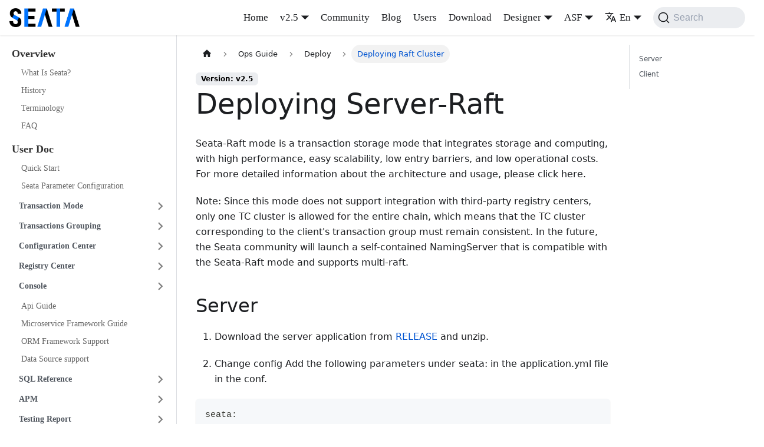

--- FILE ---
content_type: text/html
request_url: https://seata.apache.org/docs/ops/deploy-server-raft/
body_size: 7669
content:
<!doctype html>
<html lang="en-US" dir="ltr" class="docs-wrapper plugin-docs plugin-id-default docs-version-v2.5 docs-doc-page docs-doc-id-ops/deploy-server-raft" data-has-hydrated="false">
<head>
<meta charset="UTF-8">
<meta name="generator" content="Docusaurus v3.1.1">
<title data-rh="true">Deploying Raft Cluster | Apache Seata</title><meta data-rh="true" name="viewport" content="width=device-width,initial-scale=1"><meta data-rh="true" name="twitter:card" content="summary_large_image"><meta data-rh="true" property="og:image" content="https://seata.apache.org/img/seata_logo.png"><meta data-rh="true" name="twitter:image" content="https://seata.apache.org/img/seata_logo.png"><meta data-rh="true" property="og:url" content="https://seata.apache.org/docs/ops/deploy-server-raft"><meta data-rh="true" property="og:locale" content="en_US"><meta data-rh="true" property="og:locale:alternate" content="zh_CN"><meta data-rh="true" name="docusaurus_locale" content="en"><meta data-rh="true" name="docsearch:language" content="en"><meta data-rh="true" name="docusaurus_version" content="v2.5"><meta data-rh="true" name="docusaurus_tag" content="docs-default-v2.5"><meta data-rh="true" name="docsearch:version" content="v2.5"><meta data-rh="true" name="docsearch:docusaurus_tag" content="docs-default-v2.5"><meta data-rh="true" property="og:title" content="Deploying Raft Cluster | Apache Seata"><meta data-rh="true" name="description" content="Server-Raft mode deploy"><meta data-rh="true" property="og:description" content="Server-Raft mode deploy"><meta data-rh="true" name="keywords" content="Seata"><link data-rh="true" rel="icon" href="/img/seata_logo_small.jpeg"><link data-rh="true" rel="canonical" href="https://seata.apache.org/docs/ops/deploy-server-raft"><link data-rh="true" rel="alternate" href="https://seata.apache.org/docs/ops/deploy-server-raft" hreflang="en-US"><link data-rh="true" rel="alternate" href="https://seata.apache.org/zh-cn/docs/ops/deploy-server-raft" hreflang="zh-CN"><link data-rh="true" rel="alternate" href="https://seata.apache.org/docs/ops/deploy-server-raft" hreflang="x-default"><link data-rh="true" rel="preconnect" href="https://ICHFIJRDZF-dsn.algolia.net" crossorigin="anonymous"><link rel="alternate" type="application/rss+xml" href="/blog/rss.xml" title="Apache Seata RSS Feed">
<link rel="alternate" type="application/atom+xml" href="/blog/atom.xml" title="Apache Seata Atom Feed">


<link rel="search" type="application/opensearchdescription+xml" title="Apache Seata" href="/opensearch.xml">


<meta name="aes-config" content="pid=xux-opensource&amp;user_type=101&amp;uid=&amp;username=&amp;dim10=seata"><link rel="stylesheet" href="/assets/css/styles.efd69d4c.css">
<script src="/assets/js/runtime~main.2c5792da.js" defer="defer"></script>
<script src="/assets/js/main.039e5872.js" defer="defer"></script>
</head>
<body class="navigation-with-keyboard">
<script>!function(){function t(t){document.documentElement.setAttribute("data-theme",t)}var e=function(){try{return new URLSearchParams(window.location.search).get("docusaurus-theme")}catch(t){}}()||function(){try{return localStorage.getItem("theme")}catch(t){}}();t(null!==e?e:"light")}(),function(){try{const c=new URLSearchParams(window.location.search).entries();for(var[t,e]of c)if(t.startsWith("docusaurus-data-")){var a=t.replace("docusaurus-data-","data-");document.documentElement.setAttribute(a,e)}}catch(t){}}()</script><div id="__docusaurus"><div role="region" aria-label="Skip to main content"><a class="skipToContent_fXgn" href="#__docusaurus_skipToContent_fallback">Skip to main content</a></div><nav aria-label="Main" class="navbar navbar--fixed-top"><div class="navbar__inner"><div class="navbar__items"><button aria-label="Toggle navigation bar" aria-expanded="false" class="navbar__toggle clean-btn" type="button"><svg width="30" height="30" viewBox="0 0 30 30" aria-hidden="true"><path stroke="currentColor" stroke-linecap="round" stroke-miterlimit="10" stroke-width="2" d="M4 7h22M4 15h22M4 23h22"></path></svg></button><a class="navbar__brand" href="/"><div class="navbar__logo"><img src="/img/seata_logo.png" alt="Seata Logo" class="themedComponent_mlkZ themedComponent--light_NVdE"><img src="/img/seata_logo.png" alt="Seata Logo" class="themedComponent_mlkZ themedComponent--dark_xIcU"></div><b class="navbar__title text--truncate"></b></a></div><div class="navbar__items navbar__items--right"><a class="navbar__item navbar__link" href="/">Home</a><div class="navbar__item dropdown dropdown--hoverable dropdown--right"><a class="navbar__link" aria-haspopup="true" aria-expanded="false" role="button" docid="/overview/what-is-seata" href="/docs/overview/what-is-seata">v2.5</a><ul class="dropdown__menu"><li><a class="dropdown__link" href="/docs/next/ops/deploy-server-raft">Next Version</a></li><li><a aria-current="page" class="dropdown__link dropdown__link--active" href="/docs/ops/deploy-server-raft">v2.5</a></li><li><a class="dropdown__link" href="/docs/v2.4/ops/deploy-server-raft">v2.4</a></li><li><a class="dropdown__link" href="/docs/v2.3/ops/deploy-server-raft">v2.3</a></li><li><a class="dropdown__link" href="/docs/v2.2/ops/deploy-server-raft">v2.2</a></li><li><a class="dropdown__link" href="/docs/v2.1/ops/deploy-server-raft">v2.1</a></li><li><a class="dropdown__link" href="/docs/v2.0/ops/deploy-server-raft">v2.0</a></li><li><a class="dropdown__link" href="/docs/v1.8/overview/what-is-seata">v1.8</a></li><li><a class="dropdown__link" href="/docs/v1.7/overview/what-is-seata">v1.7</a></li><li><a class="dropdown__link" href="/docs/v1.6/overview/what-is-seata">v1.6</a></li><li><a class="dropdown__link" href="/docs/v1.5/overview/what-is-seata">v1.5</a></li><li><a class="dropdown__link" href="/docs/v1.4/overview/what-is-seata">v1.4</a></li><li><a class="dropdown__link" href="/docs/v1.3/overview/what-is-seata">v1.3</a></li><li><a class="dropdown__link" href="/docs/v1.2/overview/what-is-seata">v1.2</a></li><li><a class="dropdown__link" href="/docs/v1.1/overview/what-is-seata">v1.1</a></li><li><a class="dropdown__link" href="/docs/v1.0/overview/what-is-seata">v1.0</a></li></ul></div><a class="navbar__item navbar__link" href="/docs/developers/contributor-guide/new-contributor-guide_dev">Community</a><a class="navbar__item navbar__link" href="/blog">Blog</a><a class="navbar__item navbar__link" href="/users">Users</a><a class="navbar__item navbar__link" href="/download/seata-server">Download</a><div class="navbar__item dropdown dropdown--hoverable dropdown--right"><a href="#" aria-haspopup="true" aria-expanded="false" role="button" class="navbar__link">Designer</a><ul class="dropdown__menu"><li><a href="/saga-designer" class="dropdown__link" target="_blank">Saga Designer</a></li><li><a href="/saga-designer-legacy" class="dropdown__link" target="_blank">Saga Designer (Legacy)</a></li></ul></div><div class="navbar__item dropdown dropdown--hoverable dropdown--right"><a href="#" aria-haspopup="true" aria-expanded="false" role="button" class="navbar__link">ASF</a><ul class="dropdown__menu"><li><a href="https://www.apache.org" target="_blank" rel="noopener noreferrer" class="dropdown__link">Foundation</a></li><li><a href="https://www.apache.org/licenses" target="_blank" rel="noopener noreferrer" class="dropdown__link">License</a></li><li><a href="https://www.apache.org/events/current-event.html" target="_blank" rel="noopener noreferrer" class="dropdown__link">Events</a></li><li><a href="https://www.apache.org/foundation/sponsorship.html" target="_blank" rel="noopener noreferrer" class="dropdown__link">Sponsorship</a></li><li><a href="https://privacy.apache.org/policies/privacy-policy-public.html" target="_blank" rel="noopener noreferrer" class="dropdown__link">Privacy</a></li><li><a href="https://www.apache.org/security" target="_blank" rel="noopener noreferrer" class="dropdown__link">Security</a></li><li><a href="https://www.apache.org/foundation/thanks.html" target="_blank" rel="noopener noreferrer" class="dropdown__link">Thanks</a></li></ul></div><div class="navbar__item dropdown dropdown--hoverable dropdown--right"><a href="#" aria-haspopup="true" aria-expanded="false" role="button" class="navbar__link"><svg viewBox="0 0 24 24" width="20" height="20" aria-hidden="true" class="iconLanguage_DSK9"><path fill="currentColor" d="M12.87 15.07l-2.54-2.51.03-.03c1.74-1.94 2.98-4.17 3.71-6.53H17V4h-7V2H8v2H1v1.99h11.17C11.5 7.92 10.44 9.75 9 11.35 8.07 10.32 7.3 9.19 6.69 8h-2c.73 1.63 1.73 3.17 2.98 4.56l-5.09 5.02L4 19l5-5 3.11 3.11.76-2.04zM18.5 10h-2L12 22h2l1.12-3h4.75L21 22h2l-4.5-12zm-2.62 7l1.62-4.33L19.12 17h-3.24z"></path></svg>En</a><ul class="dropdown__menu"><li><a href="/docs/ops/deploy-server-raft" target="_self" rel="noopener noreferrer" class="dropdown__link dropdown__link--active" lang="en-US">En</a></li><li><a href="/zh-cn/docs/ops/deploy-server-raft" target="_self" rel="noopener noreferrer" class="dropdown__link" lang="zh-CN">中</a></li></ul></div><div class="navbarSearchContainer_Bca1"><button type="button" class="DocSearch DocSearch-Button" aria-label="Search"><span class="DocSearch-Button-Container"><svg width="20" height="20" class="DocSearch-Search-Icon" viewBox="0 0 20 20"><path d="M14.386 14.386l4.0877 4.0877-4.0877-4.0877c-2.9418 2.9419-7.7115 2.9419-10.6533 0-2.9419-2.9418-2.9419-7.7115 0-10.6533 2.9418-2.9419 7.7115-2.9419 10.6533 0 2.9419 2.9418 2.9419 7.7115 0 10.6533z" stroke="currentColor" fill="none" fill-rule="evenodd" stroke-linecap="round" stroke-linejoin="round"></path></svg><span class="DocSearch-Button-Placeholder">Search</span></span><span class="DocSearch-Button-Keys"></span></button></div></div></div><div role="presentation" class="navbar-sidebar__backdrop"></div></nav><div id="__docusaurus_skipToContent_fallback" class="main-wrapper mainWrapper_z2l0"><div class="docsWrapper_hBAB"><button aria-label="Scroll back to top" class="clean-btn theme-back-to-top-button backToTopButton_sjWU" type="button"></button><div class="docRoot_UBD9"><aside class="theme-doc-sidebar-container docSidebarContainer_YfHR"><div class="sidebarViewport_aRkj"><div class="sidebar_njMd"><nav aria-label="Docs sidebar" class="menu thin-scrollbar menu_SIkG"><ul class="theme-doc-sidebar-menu menu__list"><li class="theme-doc-sidebar-item-category theme-doc-sidebar-item-category-level-1 menu__list-item"><div class="menu__list-item-collapsible"><a class="menu__link">Overview</a></div><ul style="display:block;overflow:visible;height:auto" class="menu__list"><li class="theme-doc-sidebar-item-link theme-doc-sidebar-item-link-level-2 menu__list-item"><a class="menu__link" tabindex="0" href="/docs/overview/what-is-seata">What Is Seata?</a></li><li class="theme-doc-sidebar-item-link theme-doc-sidebar-item-link-level-2 menu__list-item"><a class="menu__link" tabindex="0" href="/docs/overview/history">History</a></li><li class="theme-doc-sidebar-item-link theme-doc-sidebar-item-link-level-2 menu__list-item"><a class="menu__link" tabindex="0" href="/docs/overview/terminology">Terminology</a></li><li class="theme-doc-sidebar-item-link theme-doc-sidebar-item-link-level-2 menu__list-item"><a class="menu__link" tabindex="0" href="/docs/overview/faq">FAQ</a></li></ul></li><li class="theme-doc-sidebar-item-category theme-doc-sidebar-item-category-level-1 menu__list-item"><div class="menu__list-item-collapsible"><a class="menu__link">User Doc</a></div><ul style="display:block;overflow:visible;height:auto" class="menu__list"><li class="theme-doc-sidebar-item-link theme-doc-sidebar-item-link-level-2 menu__list-item"><a class="menu__link" tabindex="0" href="/docs/user/quickstart">Quick Start</a></li><li class="theme-doc-sidebar-item-link theme-doc-sidebar-item-link-level-2 menu__list-item"><a class="menu__link" tabindex="0" href="/docs/user/configurations">Seata Parameter Configuration</a></li><li class="theme-doc-sidebar-item-category theme-doc-sidebar-item-category-level-2 menu__list-item menu__list-item--collapsed"><div class="menu__list-item-collapsible"><a class="menu__link menu__link--sublist menu__link--sublist-caret" aria-expanded="false" tabindex="0" href="/docs/user/mode/at">Transaction Mode</a></div></li><li class="theme-doc-sidebar-item-category theme-doc-sidebar-item-category-level-2 menu__list-item menu__list-item--collapsed"><div class="menu__list-item-collapsible"><a class="menu__link menu__link--sublist menu__link--sublist-caret" aria-expanded="false" tabindex="0" href="/docs/user/txgroup/transaction-group">Transactions Grouping</a></div></li><li class="theme-doc-sidebar-item-category theme-doc-sidebar-item-category-level-2 menu__list-item menu__list-item--collapsed"><div class="menu__list-item-collapsible"><a class="menu__link menu__link--sublist menu__link--sublist-caret" aria-expanded="false" tabindex="0" href="/docs/user/configuration/">Configuration Center</a></div></li><li class="theme-doc-sidebar-item-category theme-doc-sidebar-item-category-level-2 menu__list-item menu__list-item--collapsed"><div class="menu__list-item-collapsible"><a class="menu__link menu__link--sublist menu__link--sublist-caret" aria-expanded="false" tabindex="0" href="/docs/user/registry/">Registry Center</a></div></li><li class="theme-doc-sidebar-item-category theme-doc-sidebar-item-category-level-2 menu__list-item menu__list-item--collapsed"><div class="menu__list-item-collapsible"><a class="menu__link menu__link--sublist menu__link--sublist-caret" aria-expanded="false" tabindex="0" href="/docs/user/console/introduction">Console</a></div></li><li class="theme-doc-sidebar-item-link theme-doc-sidebar-item-link-level-2 menu__list-item"><a class="menu__link" tabindex="0" href="/docs/user/api">Api Guide</a></li><li class="theme-doc-sidebar-item-link theme-doc-sidebar-item-link-level-2 menu__list-item"><a class="menu__link" tabindex="0" href="/docs/user/microservice">Microservice Framework Guide</a></li><li class="theme-doc-sidebar-item-link theme-doc-sidebar-item-link-level-2 menu__list-item"><a class="menu__link" tabindex="0" href="/docs/user/ormframework">ORM Framework Support</a></li><li class="theme-doc-sidebar-item-link theme-doc-sidebar-item-link-level-2 menu__list-item"><a class="menu__link" tabindex="0" href="/docs/user/datasource">Data Source support</a></li><li class="theme-doc-sidebar-item-category theme-doc-sidebar-item-category-level-2 menu__list-item menu__list-item--collapsed"><div class="menu__list-item-collapsible"><a class="menu__link menu__link--sublist menu__link--sublist-caret" aria-expanded="false" tabindex="0" href="/docs/user/sqlreference/sql-restrictions">SQL Reference</a></div></li><li class="theme-doc-sidebar-item-category theme-doc-sidebar-item-category-level-2 menu__list-item menu__list-item--collapsed"><div class="menu__list-item-collapsible"><a class="menu__link menu__link--sublist menu__link--sublist-caret" aria-expanded="false" tabindex="0" href="/docs/user/apm/skywalking">APM</a></div></li><li class="theme-doc-sidebar-item-category theme-doc-sidebar-item-category-level-2 menu__list-item menu__list-item--collapsed"><div class="menu__list-item-collapsible"><a class="menu__link menu__link--sublist menu__link--sublist-caret" aria-expanded="false" tabindex="0" href="/docs/user/performance">Testing Report</a></div></li><li class="theme-doc-sidebar-item-category theme-doc-sidebar-item-category-level-2 menu__list-item menu__list-item--collapsed"><div class="menu__list-item-collapsible"><a class="menu__link menu__link--sublist menu__link--sublist-caret" aria-expanded="false" tabindex="0" href="/docs/user/appendix/global-transaction-status">Appendix</a></div></li></ul></li><li class="theme-doc-sidebar-item-category theme-doc-sidebar-item-category-level-1 menu__list-item"><div class="menu__list-item-collapsible"><a class="menu__link">Developer Guide</a></div><ul style="display:block;overflow:visible;height:auto" class="menu__list"><li class="theme-doc-sidebar-item-category theme-doc-sidebar-item-category-level-2 menu__list-item menu__list-item--collapsed"><div class="menu__list-item-collapsible"><a class="menu__link menu__link--sublist menu__link--sublist-caret" aria-expanded="false" tabindex="0" href="/docs/dev/mode/at-mode">Transaction Mode</a></div></li><li class="theme-doc-sidebar-item-category theme-doc-sidebar-item-category-level-2 menu__list-item menu__list-item--collapsed"><div class="menu__list-item-collapsible"><a class="menu__link menu__link--sublist menu__link--sublist-caret" aria-expanded="false" tabindex="0" href="/docs/dev/domain/overviewDomainModel">Domain Model</a></div></li><li class="theme-doc-sidebar-item-link theme-doc-sidebar-item-link-level-2 menu__list-item"><a class="menu__link" tabindex="0" href="/docs/dev/seata-mertics">Metrics Design</a></li></ul></li><li class="theme-doc-sidebar-item-category theme-doc-sidebar-item-category-level-1 menu__list-item"><div class="menu__list-item-collapsible"><a class="menu__link menu__link--active">Ops Guide</a></div><ul style="display:block;overflow:visible;height:auto" class="menu__list"><li class="theme-doc-sidebar-item-link theme-doc-sidebar-item-link-level-2 menu__list-item"><a class="menu__link" tabindex="0" href="/docs/ops/upgrade">Version Upgrade Guide</a></li><li class="theme-doc-sidebar-item-link theme-doc-sidebar-item-link-level-2 menu__list-item"><a class="menu__link" tabindex="0" href="/docs/ops/multi-configuration-isolation">Multi-configuration Isolation</a></li><li class="theme-doc-sidebar-item-category theme-doc-sidebar-item-category-level-2 menu__list-item"><div class="menu__list-item-collapsible"><a class="menu__link menu__link--sublist menu__link--sublist-caret menu__link--active" aria-expanded="true" tabindex="0" href="/docs/ops/deploy-guide-beginner">Deploy</a></div><ul style="display:block;overflow:visible;height:auto" class="menu__list"><li class="theme-doc-sidebar-item-link theme-doc-sidebar-item-link-level-3 menu__list-item"><a class="menu__link" tabindex="0" href="/docs/ops/deploy-guide-beginner">Beginner Deployment Guide</a></li><li class="theme-doc-sidebar-item-link theme-doc-sidebar-item-link-level-3 menu__list-item"><a class="menu__link" tabindex="0" href="/docs/ops/deploy-server">Deploy Server</a></li><li class="theme-doc-sidebar-item-link theme-doc-sidebar-item-link-level-3 menu__list-item"><a class="menu__link menu__link--active" aria-current="page" tabindex="0" href="/docs/ops/deploy-server-raft">Deploying Raft Cluster</a></li><li class="theme-doc-sidebar-item-link theme-doc-sidebar-item-link-level-3 menu__list-item"><a class="menu__link" tabindex="0" href="/docs/ops/deploy-by-docker">Deploy Seata Server By Docker</a></li><li class="theme-doc-sidebar-item-link theme-doc-sidebar-item-link-level-3 menu__list-item"><a class="menu__link" tabindex="0" href="/docs/ops/deploy-by-docker-compose">Deploy Seata Server By Docker Compose</a></li><li class="theme-doc-sidebar-item-link theme-doc-sidebar-item-link-level-3 menu__list-item"><a class="menu__link" tabindex="0" href="/docs/ops/deploy-by-kubernetes">Deploy with Kubernetes</a></li><li class="theme-doc-sidebar-item-link theme-doc-sidebar-item-link-level-3 menu__list-item"><a class="menu__link" tabindex="0" href="/docs/ops/deploy-by-helm">Deploy Seata Server By Helm</a></li><li class="theme-doc-sidebar-item-link theme-doc-sidebar-item-link-level-3 menu__list-item"><a class="menu__link" tabindex="0" href="/docs/ops/deploy-ha">High Available Usage Deployment</a></li></ul></li></ul></li><li class="theme-doc-sidebar-item-category theme-doc-sidebar-item-category-level-1 menu__list-item"><div class="menu__list-item-collapsible"><a class="menu__link">Security Guide</a></div><ul style="display:block;overflow:visible;height:auto" class="menu__list"><li class="theme-doc-sidebar-item-link theme-doc-sidebar-item-link-level-2 menu__list-item"><a class="menu__link" tabindex="0" href="/docs/security/secret-key">SecretKey Security</a></li></ul></li></ul></nav></div></div></aside><main class="docMainContainer_TBSr"><div class="container padding-top--md padding-bottom--lg"><div class="row"><div class="col docItemCol_VOVn"><div class="docItemContainer_Djhp"><article><nav class="theme-doc-breadcrumbs breadcrumbsContainer_Z_bl" aria-label="Breadcrumbs"><ul class="breadcrumbs" itemscope="" itemtype="https://schema.org/BreadcrumbList"><li class="breadcrumbs__item"><a aria-label="Home page" class="breadcrumbs__link" href="/"><svg viewBox="0 0 24 24" class="breadcrumbHomeIcon_YNFT"><path d="M10 19v-5h4v5c0 .55.45 1 1 1h3c.55 0 1-.45 1-1v-7h1.7c.46 0 .68-.57.33-.87L12.67 3.6c-.38-.34-.96-.34-1.34 0l-8.36 7.53c-.34.3-.13.87.33.87H5v7c0 .55.45 1 1 1h3c.55 0 1-.45 1-1z" fill="currentColor"></path></svg></a></li><li class="breadcrumbs__item"><span class="breadcrumbs__link">Ops Guide</span><meta itemprop="position" content="1"></li><li class="breadcrumbs__item"><span class="breadcrumbs__link">Deploy</span><meta itemprop="position" content="2"></li><li itemscope="" itemprop="itemListElement" itemtype="https://schema.org/ListItem" class="breadcrumbs__item breadcrumbs__item--active"><span class="breadcrumbs__link" itemprop="name">Deploying Raft Cluster</span><meta itemprop="position" content="3"></li></ul></nav><span class="theme-doc-version-badge badge badge--secondary">Version: v2.5</span><div class="tocCollapsible_ETCw theme-doc-toc-mobile tocMobile_ITEo"><button type="button" class="clean-btn tocCollapsibleButton_TO0P">On this page</button></div><div class="theme-doc-markdown markdown"><h1>Deploying Server-Raft</h1>
<p>Seata-Raft mode is a transaction storage mode that integrates storage and computing, with high performance, easy scalability, low entry barriers, and low operational costs. For more detailed information about the architecture and usage, please click here.</p>
<p>Note: Since this mode does not support integration with third-party registry centers, only one TC cluster is allowed for the entire chain, which means that the TC cluster corresponding to the client&#x27;s transaction group must remain consistent. In the future, the Seata community will launch a self-contained NamingServer that is compatible with the Seata-Raft mode and supports multi-raft.</p>
<h2 class="anchor anchorWithStickyNavbar_LWe7" id="server">Server<a href="#server" class="hash-link" aria-label="Direct link to Server" title="Direct link to Server">​</a></h2>
<ol>
<li>
<p>Download the server application from <a href="https://github.com/apache/incubator-seata/releases" target="_blank" rel="noopener noreferrer">RELEASE</a> and unzip.</p>
</li>
<li>
<p>Change config
Add the following parameters under seata: in the application.yml file in the conf.</p>
</li>
</ol>
<div class="codeBlockContainer_Ckt0 theme-code-block" style="--prism-color:#393A34;--prism-background-color:#f6f8fa"><div class="codeBlockContent_biex"><pre tabindex="0" class="prism-code language-text codeBlock_bY9V thin-scrollbar" style="color:#393A34;background-color:#f6f8fa"><code class="codeBlockLines_e6Vv"><span class="token-line" style="color:#393A34"><span class="token plain">seata:</span><br></span><span class="token-line" style="color:#393A34"><span class="token plain">  server:</span><br></span><span class="token-line" style="color:#393A34"><span class="token plain">    raft:</span><br></span><span class="token-line" style="color:#393A34"><span class="token plain">      group: default #This value represents the group of the Raft cluster, and the value corresponding to the client&#x27;s transaction branch must correspond to it</span><br></span><span class="token-line" style="color:#393A34"><span class="token plain">      server-addr: 192.168.0.111:9091,192.168.0.112:9091,192.168.0.113:9091 # The IP address and port of the 3 nodes, the port is the netty port of the node + 1000, and the default netty port is 8091</span><br></span><span class="token-line" style="color:#393A34"><span class="token plain">      snapshot-interval: 600 # Take a snapshot of the data every 600 seconds to ensure fast rolling of the Raft log. However, if there is too much transaction data in memory during each snapshot, it may cause fluctuations in business response time (rt) every 600 seconds. Adjusting the snapshot interval to 30 minutes or 1 hour is also acceptable, depending on the specific business requirements. It is recommended to conduct performance testing to determine if there are any rt fluctuations. Find a balance point between rt fluctuations and fault recovery that suits your business needs.</span><br></span><span class="token-line" style="color:#393A34"><span class="token plain">      apply-batch: 32 # Commit the Raft log with a maximum batch of 32 actions at a time.</span><br></span><span class="token-line" style="color:#393A34"><span class="token plain">      max-append-bufferSize: 262144 #The maximum size of the log storage buffer is 256 KB by default.</span><br></span><span class="token-line" style="color:#393A34"><span class="token plain">      max-replicator-inflight-msgs: 256 #在When using pipeline requests, the maximum number of in-flight requests is 256 by default.</span><br></span><span class="token-line" style="color:#393A34"><span class="token plain">      disruptor-buffer-size: 16384 #The size of the internal disruptor buffer is 16384 by default. If the write throughput is high, you may need to increase this value appropriately.</span><br></span><span class="token-line" style="color:#393A34"><span class="token plain">      election-timeout-ms: 1000 #The duration after which a leader without heartbeat triggers a new election.</span><br></span><span class="token-line" style="color:#393A34"><span class="token plain">      reporter-enabled: false # raft monitor enable</span><br></span><span class="token-line" style="color:#393A34"><span class="token plain">      reporter-initial-delay: 60 # The interval between monitoring intervals.</span><br></span><span class="token-line" style="color:#393A34"><span class="token plain">      serialization: jackson # Serialization method, do not modify.</span><br></span><span class="token-line" style="color:#393A34"><span class="token plain">      compressor: none # The compression method used for the Raft log, such as gzip, zstd, lz4，etc</span><br></span><span class="token-line" style="color:#393A34"><span class="token plain">      sync: true # The flushing method for Raft logs is synchronous flushing by default.</span><br></span><span class="token-line" style="color:#393A34"><span class="token plain">  config:</span><br></span><span class="token-line" style="color:#393A34"><span class="token plain">    # support: nacos, consul, apollo, zk, etcd3</span><br></span><span class="token-line" style="color:#393A34"><span class="token plain">    type: file # This configuration can select different configuration centers.</span><br></span><span class="token-line" style="color:#393A34"><span class="token plain">  registry:</span><br></span><span class="token-line" style="color:#393A34"><span class="token plain">    # support: nacos, eureka, redis, zk, consul, etcd3, sofa</span><br></span><span class="token-line" style="color:#393A34"><span class="token plain">    type: file # In Raft mode, it is not allowed to use non-file-based registry centers.</span><br></span><span class="token-line" style="color:#393A34"><span class="token plain">  store:</span><br></span><span class="token-line" style="color:#393A34"><span class="token plain">    # support: file 、 db 、 redis 、 raft</span><br></span><span class="token-line" style="color:#393A34"><span class="token plain">    mode: raft # use raft mode</span><br></span><span class="token-line" style="color:#393A34"><span class="token plain">    file:</span><br></span><span class="token-line" style="color:#393A34"><span class="token plain">      dir: sessionStore # This path is the storage location for Raft logs and transaction-related logs. By default, it is a relative path, but it is recommended to set a fixed location.</span><br></span></code></pre><div class="buttonGroup__atx"><button type="button" aria-label="Copy code to clipboard" title="Copy" class="clean-btn"><span class="copyButtonIcons_eSgA" aria-hidden="true"><svg viewBox="0 0 24 24" class="copyButtonIcon_y97N"><path fill="currentColor" d="M19,21H8V7H19M19,5H8A2,2 0 0,0 6,7V21A2,2 0 0,0 8,23H19A2,2 0 0,0 21,21V7A2,2 0 0,0 19,5M16,1H4A2,2 0 0,0 2,3V17H4V3H16V1Z"></path></svg><svg viewBox="0 0 24 24" class="copyButtonSuccessIcon_LjdS"><path fill="currentColor" d="M21,7L9,19L3.5,13.5L4.91,12.09L9,16.17L19.59,5.59L21,7Z"></path></svg></span></button></div></div></div>
<p>If the addresses in server-addr: are all on the local machine, then you need to add an offset of 1000 to the Netty port for different servers on this machine. For example, if <code>server.port: 7092</code>, the Netty port would be <code>8092</code>, and the Raft election and communication port would be <code>9092</code>. You need to add the startup parameter <code>-Dserver.raftPort=9092</code>.
On Linux, you can specify the export <code>JAVA_OPT=&quot;-Dserver.raftPort=9092&quot;</code> command to set the desired value.。</p>
<ol start="3">
<li>Startup</li>
</ol>
<p>On Linux/Mac</p>
<div class="language-bash codeBlockContainer_Ckt0 theme-code-block" style="--prism-color:#393A34;--prism-background-color:#f6f8fa"><div class="codeBlockContent_biex"><pre tabindex="0" class="prism-code language-bash codeBlock_bY9V thin-scrollbar" style="color:#393A34;background-color:#f6f8fa"><code class="codeBlockLines_e6Vv"><span class="token-line" style="color:#393A34"><span class="token plain">$ sh ./bin/seata-server.sh</span><br></span></code></pre><div class="buttonGroup__atx"><button type="button" aria-label="Copy code to clipboard" title="Copy" class="clean-btn"><span class="copyButtonIcons_eSgA" aria-hidden="true"><svg viewBox="0 0 24 24" class="copyButtonIcon_y97N"><path fill="currentColor" d="M19,21H8V7H19M19,5H8A2,2 0 0,0 6,7V21A2,2 0 0,0 8,23H19A2,2 0 0,0 21,21V7A2,2 0 0,0 19,5M16,1H4A2,2 0 0,0 2,3V17H4V3H16V1Z"></path></svg><svg viewBox="0 0 24 24" class="copyButtonSuccessIcon_LjdS"><path fill="currentColor" d="M21,7L9,19L3.5,13.5L4.91,12.09L9,16.17L19.59,5.59L21,7Z"></path></svg></span></button></div></div></div>
<p>On Windows</p>
<div class="language-cmd codeBlockContainer_Ckt0 theme-code-block" style="--prism-color:#393A34;--prism-background-color:#f6f8fa"><div class="codeBlockContent_biex"><pre tabindex="0" class="prism-code language-cmd codeBlock_bY9V thin-scrollbar" style="color:#393A34;background-color:#f6f8fa"><code class="codeBlockLines_e6Vv"><span class="token-line" style="color:#393A34"><span class="token plain">bin\seata-server.bat</span><br></span></code></pre><div class="buttonGroup__atx"><button type="button" aria-label="Copy code to clipboard" title="Copy" class="clean-btn"><span class="copyButtonIcons_eSgA" aria-hidden="true"><svg viewBox="0 0 24 24" class="copyButtonIcon_y97N"><path fill="currentColor" d="M19,21H8V7H19M19,5H8A2,2 0 0,0 6,7V21A2,2 0 0,0 8,23H19A2,2 0 0,0 21,21V7A2,2 0 0,0 19,5M16,1H4A2,2 0 0,0 2,3V17H4V3H16V1Z"></path></svg><svg viewBox="0 0 24 24" class="copyButtonSuccessIcon_LjdS"><path fill="currentColor" d="M21,7L9,19L3.5,13.5L4.91,12.09L9,16.17L19.59,5.59L21,7Z"></path></svg></span></button></div></div></div>
<ol start="4">
<li>Volume expansion and contraction</li>
</ol>
<p>Assuming the original cluster list is &quot;192.168.0.111:8091, 192.168.0.112:8091, 192.168.0.113:8091&quot;, whether it is scaling or shrinking, only need to modify this string and submit it to the volume expansion and contraction interface of a member, such as scaling &quot;curl -X POST -i <a href="http://192.168.0.111:8091/metadata/v1/changeCluster?raftClusterStr=192.168.0.111" target="_blank" rel="noopener noreferrer">http://192.168.0.111:8091/metadata/v1/changeCluster?raftClusterStr=192.168.0.111</a>: 8091, 192.168.0.112:8091, 192.168.0.113:8091, 192.168.0.114:8091&quot; &#x27;, if it is scaling, only need to remove the nodes in the cluster connection string that need to be offline, and call the volume expansion and contraction interface.
Note: The seata.server.raft.server-addr configuration is invalid as long as the cluster is built. Please perform volume expansion and contraction through the API. The subsequent console will also integrate volume expansion and contraction and cluster management functions.</p>
<h2 class="anchor anchorWithStickyNavbar_LWe7" id="client">Client<a href="#client" class="hash-link" aria-label="Direct link to Client" title="Direct link to Client">​</a></h2>
<ol>
<li>Change <code>registry.type</code></li>
</ol>
<div class="codeBlockContainer_Ckt0 theme-code-block" style="--prism-color:#393A34;--prism-background-color:#f6f8fa"><div class="codeBlockContent_biex"><pre tabindex="0" class="prism-code language-text codeBlock_bY9V thin-scrollbar" style="color:#393A34;background-color:#f6f8fa"><code class="codeBlockLines_e6Vv"><span class="token-line" style="color:#393A34"><span class="token plain">   registry:</span><br></span><span class="token-line" style="color:#393A34"><span class="token plain">      type: raft</span><br></span><span class="token-line" style="color:#393A34"><span class="token plain">      raft:</span><br></span><span class="token-line" style="color:#393A34"><span class="token plain">         server-addr: 192.168.0.111:8091, 192.168.0.112:8091, 192.168.0.113:8091</span><br></span></code></pre><div class="buttonGroup__atx"><button type="button" aria-label="Copy code to clipboard" title="Copy" class="clean-btn"><span class="copyButtonIcons_eSgA" aria-hidden="true"><svg viewBox="0 0 24 24" class="copyButtonIcon_y97N"><path fill="currentColor" d="M19,21H8V7H19M19,5H8A2,2 0 0,0 6,7V21A2,2 0 0,0 8,23H19A2,2 0 0,0 21,21V7A2,2 0 0,0 19,5M16,1H4A2,2 0 0,0 2,3V17H4V3H16V1Z"></path></svg><svg viewBox="0 0 24 24" class="copyButtonSuccessIcon_LjdS"><path fill="currentColor" d="M21,7L9,19L3.5,13.5L4.91,12.09L9,16.17L19.59,5.59L21,7Z"></path></svg></span></button></div></div></div>
<ol start="2">
<li>Change the TC cluster corresponding to the transaction group to the Raft group of the server.</li>
</ol>
<div class="codeBlockContainer_Ckt0 theme-code-block" style="--prism-color:#393A34;--prism-background-color:#f6f8fa"><div class="codeBlockContent_biex"><pre tabindex="0" class="prism-code language-text codeBlock_bY9V thin-scrollbar" style="color:#393A34;background-color:#f6f8fa"><code class="codeBlockLines_e6Vv"><span class="token-line" style="color:#393A34"><span class="token plain">seata:</span><br></span><span class="token-line" style="color:#393A34"><span class="token plain">   tx-service-group: default_tx_group</span><br></span><span class="token-line" style="color:#393A34"><span class="token plain">   service:</span><br></span><span class="token-line" style="color:#393A34"><span class="token plain">      vgroup-mapping:</span><br></span><span class="token-line" style="color:#393A34"><span class="token plain">         default_tx_group: If server.raft.group is set to &quot;default&quot;, then this field should be set to &quot;default&quot; as well.</span><br></span></code></pre><div class="buttonGroup__atx"><button type="button" aria-label="Copy code to clipboard" title="Copy" class="clean-btn"><span class="copyButtonIcons_eSgA" aria-hidden="true"><svg viewBox="0 0 24 24" class="copyButtonIcon_y97N"><path fill="currentColor" d="M19,21H8V7H19M19,5H8A2,2 0 0,0 6,7V21A2,2 0 0,0 8,23H19A2,2 0 0,0 21,21V7A2,2 0 0,0 19,5M16,1H4A2,2 0 0,0 2,3V17H4V3H16V1Z"></path></svg><svg viewBox="0 0 24 24" class="copyButtonSuccessIcon_LjdS"><path fill="currentColor" d="M21,7L9,19L3.5,13.5L4.91,12.09L9,16.17L19.59,5.59L21,7Z"></path></svg></span></button></div></div></div></div><footer class="theme-doc-footer docusaurus-mt-lg"><div class="theme-doc-footer-edit-meta-row row"><div class="col"><a href="https://github.com/apache/incubator-seata-website/blob/docusaurus/i18n/en/docusaurus-plugin-content-docs/version-v2.5/ops/deploy-server-raft.md" target="_blank" rel="noopener noreferrer" class="theme-edit-this-page"><svg fill="currentColor" height="20" width="20" viewBox="0 0 40 40" class="iconEdit_Z9Sw" aria-hidden="true"><g><path d="m34.5 11.7l-3 3.1-6.3-6.3 3.1-3q0.5-0.5 1.2-0.5t1.1 0.5l3.9 3.9q0.5 0.4 0.5 1.1t-0.5 1.2z m-29.5 17.1l18.4-18.5 6.3 6.3-18.4 18.4h-6.3v-6.2z"></path></g></svg>Edit this page</a></div><div class="col lastUpdated_vwxv"></div></div></footer></article><nav class="pagination-nav docusaurus-mt-lg" aria-label="Docs pages"><a class="pagination-nav__link pagination-nav__link--prev" href="/docs/ops/deploy-server"><div class="pagination-nav__sublabel">Previous</div><div class="pagination-nav__label">Deploy Server</div></a><a class="pagination-nav__link pagination-nav__link--next" href="/docs/ops/deploy-by-docker"><div class="pagination-nav__sublabel">Next</div><div class="pagination-nav__label">Deploy Seata Server By Docker</div></a></nav></div></div><div class="col col--3"><div class="tableOfContents_bqdL thin-scrollbar theme-doc-toc-desktop"><ul class="table-of-contents table-of-contents__left-border"><li><a href="#server" class="table-of-contents__link toc-highlight">Server</a></li><li><a href="#client" class="table-of-contents__link toc-highlight">Client</a></li></ul></div></div></div></div></main></div></div></div><footer class="footer"><div class="container container-fluid"><div class="footer__bottom text--center"><div class="margin-bottom--sm"><a href="https://incubator.apache.org/" target="_blank" rel="noopener noreferrer" class="footerLogoLink_BH7S"><img src="/img/apache/incubator.svg" alt="Apache Incubator Logo" class="footer__logo themedComponent_mlkZ themedComponent--light_NVdE"><img src="/img/apache/incubator.svg" alt="Apache Incubator Logo" class="footer__logo themedComponent_mlkZ themedComponent--dark_xIcU"></a></div><div class="footer__copyright">
                  <div class="fs-12">
                    <div class="center-div">
                      <span>Apache Seata™ (incubating) is an effort undergoing incubation at The Apache Software Foundation (ASF), sponsored by the Apache Incubator. Incubation is required of all newly accepted projects until a further review indicates that the infrastructure, communications, and decision making process have stabilized in a manner consistent with other successful ASF projects. While incubation status is not necessarily a reflection of the completeness or stability of the code, it does indicate that the project has yet to be fully endorsed by the ASF.</span>
                    </div>
                    <br>
                    <div class="center-div">
                      <span>Copyright © 2023-2024, The Apache Software Foundation Apache Seata, Seata, Apache, Apache Incubator, the Apache feather, the Apache Incubator logo and the Apache Seata project logo are either registered trademarks or trademarks of the Apache Software Foundation.</span>
                      <br>
                    </div>
                    <br>
                  </div>
                  </div></div></div></footer></div>
</body>
</html>

--- FILE ---
content_type: text/css
request_url: https://seata.apache.org/assets/css/styles.efd69d4c.css
body_size: 93738
content:
.col,.container{padding:0 var(--ifm-spacing-horizontal);width:100%}.markdown>h2,.markdown>h3,.markdown>h4,.markdown>h5,.markdown>h6{margin-bottom:calc(var(--ifm-heading-vertical-rhythm-bottom)*var(--ifm-leading))}.markdown li,body{word-wrap:break-word}*,body,ol ol,ol ul,ul ol,ul ul{margin:0}pre,table{overflow:auto}blockquote,pre{margin:0 0 var(--ifm-spacing-vertical)}.breadcrumbs__link,.button{transition-timing-function:var(--ifm-transition-timing-default)}.button--outline.button--active,.button--outline:active,.button--outline:hover,:root{--ifm-button-color:var(--ifm-font-color-base-inverse)}.menu__link:hover,a{transition:color var(--ifm-transition-fast) var(--ifm-transition-timing-default)}.navbar--dark,:root{--ifm-navbar-link-hover-color:var(--ifm-color-primary)}.menu,.navbar-sidebar{overflow-x:hidden}:root,html[data-theme=dark]{--ifm-color-emphasis-500:var(--ifm-color-gray-500)}.menu__list .menu__list .menu__list .menu__link--active,.menu__list .menu__list-item-collapsible .menu__link .menu__link{padding-left:12px!important}.toggleButton_gllP,html{-webkit-tap-highlight-color:transparent}.markdown-body,html{-webkit-text-size-adjust:100%}:root{--ifm-color-scheme:light;--ifm-dark-value:10%;--ifm-darker-value:15%;--ifm-darkest-value:30%;--ifm-light-value:15%;--ifm-lighter-value:30%;--ifm-lightest-value:50%;--ifm-contrast-background-value:90%;--ifm-contrast-foreground-value:70%;--ifm-contrast-background-dark-value:70%;--ifm-contrast-foreground-dark-value:90%;--ifm-color-primary:#3578e5;--ifm-color-secondary:#ebedf0;--ifm-color-success:#00a400;--ifm-color-info:#54c7ec;--ifm-color-warning:#ffba00;--ifm-color-danger:#fa383e;--ifm-color-primary-dark:#306cce;--ifm-color-primary-darker:#2d66c3;--ifm-color-primary-darkest:#2554a0;--ifm-color-primary-light:#538ce9;--ifm-color-primary-lighter:#72a1ed;--ifm-color-primary-lightest:#9abcf2;--ifm-color-primary-contrast-background:#ebf2fc;--ifm-color-primary-contrast-foreground:#102445;--ifm-color-secondary-dark:#d4d5d8;--ifm-color-secondary-darker:#c8c9cc;--ifm-color-secondary-darkest:#a4a6a8;--ifm-color-secondary-light:#eef0f2;--ifm-color-secondary-lighter:#f1f2f5;--ifm-color-secondary-lightest:#f5f6f8;--ifm-color-secondary-contrast-background:#fdfdfe;--ifm-color-secondary-contrast-foreground:#474748;--ifm-color-success-dark:#009400;--ifm-color-success-darker:#008b00;--ifm-color-success-darkest:#007300;--ifm-color-success-light:#26b226;--ifm-color-success-lighter:#4dbf4d;--ifm-color-success-lightest:#80d280;--ifm-color-success-contrast-background:#e6f6e6;--ifm-color-success-contrast-foreground:#003100;--ifm-color-info-dark:#4cb3d4;--ifm-color-info-darker:#47a9c9;--ifm-color-info-darkest:#3b8ba5;--ifm-color-info-light:#6ecfef;--ifm-color-info-lighter:#87d8f2;--ifm-color-info-lightest:#aae3f6;--ifm-color-info-contrast-background:#eef9fd;--ifm-color-info-contrast-foreground:#193c47;--ifm-color-warning-dark:#e6a700;--ifm-color-warning-darker:#d99e00;--ifm-color-warning-darkest:#b38200;--ifm-color-warning-light:#ffc426;--ifm-color-warning-lighter:#ffcf4d;--ifm-color-warning-lightest:#ffdd80;--ifm-color-warning-contrast-background:#fff8e6;--ifm-color-warning-contrast-foreground:#4d3800;--ifm-color-danger-dark:#e13238;--ifm-color-danger-darker:#d53035;--ifm-color-danger-darkest:#af272b;--ifm-color-danger-light:#fb565b;--ifm-color-danger-lighter:#fb7478;--ifm-color-danger-lightest:#fd9c9f;--ifm-color-danger-contrast-background:#ffebec;--ifm-color-danger-contrast-foreground:#4b1113;--ifm-color-white:#fff;--ifm-color-black:#000;--ifm-color-gray-0:var(--ifm-color-white);--ifm-color-gray-100:#f5f6f7;--ifm-color-gray-200:#ebedf0;--ifm-color-gray-300:#dadde1;--ifm-color-gray-400:#ccd0d5;--ifm-color-gray-500:#bec3c9;--ifm-color-gray-600:#8d949e;--ifm-color-gray-700:#606770;--ifm-color-gray-800:#444950;--ifm-color-gray-900:#1c1e21;--ifm-color-gray-1000:var(--ifm-color-black);--ifm-color-emphasis-0:var(--ifm-color-gray-0);--ifm-color-emphasis-100:var(--ifm-color-gray-100);--ifm-color-emphasis-200:var(--ifm-color-gray-200);--ifm-color-emphasis-300:var(--ifm-color-gray-300);--ifm-color-emphasis-400:var(--ifm-color-gray-400);--ifm-color-emphasis-600:var(--ifm-color-gray-600);--ifm-color-emphasis-700:var(--ifm-color-gray-700);--ifm-color-emphasis-800:var(--ifm-color-gray-800);--ifm-color-emphasis-900:var(--ifm-color-gray-900);--ifm-color-emphasis-1000:var(--ifm-color-gray-1000);--ifm-color-content:var(--ifm-color-emphasis-900);--ifm-color-content-inverse:var(--ifm-color-emphasis-0);--ifm-color-content-secondary:#525860;--ifm-background-color:#0000;--ifm-background-surface-color:var(--ifm-color-content-inverse);--ifm-global-border-width:1px;--ifm-global-radius:0.4rem;--ifm-hover-overlay:#0000000d;--ifm-font-color-base:var(--ifm-color-content);--ifm-font-color-base-inverse:var(--ifm-color-content-inverse);--ifm-font-color-secondary:var(--ifm-color-content-secondary);--ifm-font-family-base:system-ui,-apple-system,Segoe UI,Roboto,Ubuntu,Cantarell,Noto Sans,sans-serif,BlinkMacSystemFont,"Segoe UI",Helvetica,Arial,sans-serif,"Apple Color Emoji","Segoe UI Emoji","Segoe UI Symbol";--ifm-font-family-monospace:SFMono-Regular,Menlo,Monaco,Consolas,"Liberation Mono","Courier New",monospace;--ifm-font-size-base:100%;--ifm-font-weight-light:300;--ifm-font-weight-normal:400;--ifm-font-weight-semibold:500;--ifm-font-weight-bold:700;--ifm-font-weight-base:var(--ifm-font-weight-normal);--ifm-line-height-base:1.65;--ifm-global-spacing:1rem;--ifm-spacing-vertical:var(--ifm-global-spacing);--ifm-spacing-horizontal:var(--ifm-global-spacing);--ifm-transition-fast:200ms;--ifm-transition-slow:400ms;--ifm-transition-timing-default:cubic-bezier(0.08,0.52,0.52,1);--ifm-global-shadow-lw:0 1px 2px 0 #0000001a;--ifm-global-shadow-md:0 5px 40px #0003;--ifm-global-shadow-tl:0 12px 28px 0 #0003,0 2px 4px 0 #0000001a;--ifm-z-index-dropdown:100;--ifm-z-index-fixed:200;--ifm-z-index-overlay:400;--ifm-container-width:1140px;--ifm-container-width-xl:1320px;--ifm-code-background:#f6f7f8;--ifm-code-border-radius:var(--ifm-global-radius);--ifm-code-font-size:90%;--ifm-code-padding-horizontal:0.1rem;--ifm-code-padding-vertical:0.1rem;--ifm-pre-background:var(--ifm-code-background);--ifm-pre-border-radius:var(--ifm-code-border-radius);--ifm-pre-color:inherit;--ifm-pre-line-height:1.45;--ifm-pre-padding:1rem;--ifm-heading-color:inherit;--ifm-heading-margin-top:0;--ifm-heading-margin-bottom:var(--ifm-spacing-vertical);--ifm-heading-font-family:var(--ifm-font-family-base);--ifm-heading-font-weight:var(--ifm-font-weight-bold);--ifm-heading-line-height:1.25;--ifm-h1-font-size:2rem;--ifm-h2-font-size:1.5rem;--ifm-h3-font-size:1.25rem;--ifm-h4-font-size:1rem;--ifm-h5-font-size:0.875rem;--ifm-h6-font-size:0.85rem;--ifm-image-alignment-padding:1.25rem;--ifm-leading-desktop:1.25;--ifm-leading:calc(var(--ifm-leading-desktop)*1rem);--ifm-list-left-padding:2rem;--ifm-list-margin:1rem;--ifm-list-item-margin:0.25rem;--ifm-list-paragraph-margin:1rem;--ifm-table-cell-padding:0.75rem;--ifm-table-background:#0000;--ifm-table-stripe-background:#00000008;--ifm-table-border-width:1px;--ifm-table-border-color:var(--ifm-color-emphasis-300);--ifm-table-head-background:inherit;--ifm-table-head-color:inherit;--ifm-table-head-font-weight:var(--ifm-font-weight-bold);--ifm-table-cell-color:inherit;--ifm-link-color:var(--ifm-color-primary);--ifm-link-decoration:none;--ifm-link-hover-color:var(--ifm-link-color);--ifm-link-hover-decoration:underline;--ifm-paragraph-margin-bottom:var(--ifm-leading);--ifm-blockquote-font-size:var(--ifm-font-size-base);--ifm-blockquote-border-left-width:2px;--ifm-blockquote-padding-horizontal:var(--ifm-spacing-horizontal);--ifm-blockquote-padding-vertical:0;--ifm-blockquote-shadow:none;--ifm-blockquote-color:var(--ifm-color-emphasis-800);--ifm-blockquote-border-color:var(--ifm-color-emphasis-300);--ifm-hr-background-color:var(--ifm-color-emphasis-500);--ifm-hr-height:1px;--ifm-hr-margin-vertical:1.5rem;--ifm-scrollbar-size:7px;--ifm-scrollbar-track-background-color:#f1f1f1;--ifm-scrollbar-thumb-background-color:silver;--ifm-scrollbar-thumb-hover-background-color:#a7a7a7;--ifm-alert-background-color:inherit;--ifm-alert-border-color:inherit;--ifm-alert-border-radius:var(--ifm-global-radius);--ifm-alert-border-width:0px;--ifm-alert-border-left-width:5px;--ifm-alert-color:var(--ifm-font-color-base);--ifm-alert-padding-horizontal:var(--ifm-spacing-horizontal);--ifm-alert-padding-vertical:var(--ifm-spacing-vertical);--ifm-alert-shadow:var(--ifm-global-shadow-lw);--ifm-avatar-intro-margin:1rem;--ifm-avatar-intro-alignment:inherit;--ifm-avatar-photo-size:3rem;--ifm-badge-background-color:inherit;--ifm-badge-border-color:inherit;--ifm-badge-border-radius:var(--ifm-global-radius);--ifm-badge-border-width:var(--ifm-global-border-width);--ifm-badge-color:var(--ifm-color-white);--ifm-badge-padding-horizontal:calc(var(--ifm-spacing-horizontal)*0.5);--ifm-badge-padding-vertical:calc(var(--ifm-spacing-vertical)*0.25);--ifm-breadcrumb-border-radius:1.5rem;--ifm-breadcrumb-spacing:0.5rem;--ifm-breadcrumb-color-active:var(--ifm-color-primary);--ifm-breadcrumb-item-background-active:var(--ifm-hover-overlay);--ifm-breadcrumb-padding-horizontal:0.8rem;--ifm-breadcrumb-padding-vertical:0.4rem;--ifm-breadcrumb-size-multiplier:1;--ifm-breadcrumb-separator:url('data:image/svg+xml;utf8,<svg xmlns="http://www.w3.org/2000/svg" x="0px" y="0px" viewBox="0 0 256 256"><g><g><polygon points="79.093,0 48.907,30.187 146.72,128 48.907,225.813 79.093,256 207.093,128"/></g></g><g></g><g></g><g></g><g></g><g></g><g></g><g></g><g></g><g></g><g></g><g></g><g></g><g></g><g></g><g></g></svg>');--ifm-breadcrumb-separator-filter:none;--ifm-breadcrumb-separator-size:0.5rem;--ifm-breadcrumb-separator-size-multiplier:1.25;--ifm-button-background-color:inherit;--ifm-button-border-color:var(--ifm-button-background-color);--ifm-button-border-width:var(--ifm-global-border-width);--ifm-button-font-weight:var(--ifm-font-weight-bold);--ifm-button-padding-horizontal:1.5rem;--ifm-button-padding-vertical:0.375rem;--ifm-button-size-multiplier:1;--ifm-button-transition-duration:var(--ifm-transition-fast);--ifm-button-border-radius:calc(var(--ifm-global-radius)*var(--ifm-button-size-multiplier));--ifm-button-group-spacing:2px;--ifm-card-background-color:var(--ifm-background-surface-color);--ifm-card-border-radius:calc(var(--ifm-global-radius)*2);--ifm-card-horizontal-spacing:var(--ifm-global-spacing);--ifm-card-vertical-spacing:var(--ifm-global-spacing);--ifm-toc-border-color:var(--ifm-color-emphasis-300);--ifm-toc-link-color:var(--ifm-color-content-secondary);--ifm-toc-padding-vertical:0.5rem;--ifm-toc-padding-horizontal:0.5rem;--ifm-dropdown-background-color:var(--ifm-background-surface-color);--ifm-dropdown-font-weight:var(--ifm-font-weight-semibold);--ifm-dropdown-link-color:var(--ifm-font-color-base);--ifm-dropdown-hover-background-color:var(--ifm-hover-overlay);--ifm-footer-background-color:var(--ifm-color-emphasis-100);--ifm-footer-color:inherit;--ifm-footer-link-color:var(--ifm-color-emphasis-700);--ifm-footer-link-hover-color:var(--ifm-color-primary);--ifm-footer-link-horizontal-spacing:0.5rem;--ifm-footer-padding-horizontal:calc(var(--ifm-spacing-horizontal)*2);--ifm-footer-padding-vertical:calc(var(--ifm-spacing-vertical)*2);--ifm-footer-title-color:inherit;--ifm-footer-logo-max-width:min(30rem,90vw);--ifm-hero-background-color:var(--ifm-background-surface-color);--ifm-hero-text-color:var(--ifm-color-emphasis-800);--ifm-menu-color:var(--ifm-color-emphasis-700);--ifm-menu-color-active:var(--ifm-color-primary);--ifm-menu-color-background-active:var(--ifm-hover-overlay);--ifm-menu-color-background-hover:var(--ifm-hover-overlay);--ifm-menu-link-padding-horizontal:0.75rem;--ifm-menu-link-padding-vertical:0.375rem;--ifm-menu-link-sublist-icon:url('data:image/svg+xml;utf8,<svg xmlns="http://www.w3.org/2000/svg" width="16px" height="16px" viewBox="0 0 24 24"><path fill="rgba(0,0,0,0.5)" d="M7.41 15.41L12 10.83l4.59 4.58L18 14l-6-6-6 6z"></path></svg>');--ifm-menu-link-sublist-icon-filter:none;--ifm-navbar-background-color:var(--ifm-background-surface-color);--ifm-navbar-height:3.75rem;--ifm-navbar-item-padding-horizontal:0.75rem;--ifm-navbar-item-padding-vertical:0.25rem;--ifm-navbar-link-color:var(--ifm-font-color-base);--ifm-navbar-link-active-color:var(--ifm-link-color);--ifm-navbar-padding-horizontal:var(--ifm-spacing-horizontal);--ifm-navbar-padding-vertical:calc(var(--ifm-spacing-vertical)*0.5);--ifm-navbar-shadow:var(--ifm-global-shadow-lw);--ifm-navbar-search-input-background-color:var(--ifm-color-emphasis-200);--ifm-navbar-search-input-color:var(--ifm-color-emphasis-800);--ifm-navbar-search-input-placeholder-color:var(--ifm-color-emphasis-500);--ifm-navbar-search-input-icon:url('data:image/svg+xml;utf8,<svg fill="currentColor" xmlns="http://www.w3.org/2000/svg" viewBox="0 0 16 16" height="16px" width="16px"><path d="M6.02945,10.20327a4.17382,4.17382,0,1,1,4.17382-4.17382A4.15609,4.15609,0,0,1,6.02945,10.20327Zm9.69195,4.2199L10.8989,9.59979A5.88021,5.88021,0,0,0,12.058,6.02856,6.00467,6.00467,0,1,0,9.59979,10.8989l4.82338,4.82338a.89729.89729,0,0,0,1.29912,0,.89749.89749,0,0,0-.00087-1.29909Z" /></svg>');--ifm-navbar-sidebar-width:83vw;--ifm-pagination-border-radius:var(--ifm-global-radius);--ifm-pagination-color-active:var(--ifm-color-primary);--ifm-pagination-font-size:1rem;--ifm-pagination-item-active-background:var(--ifm-hover-overlay);--ifm-pagination-page-spacing:0.2em;--ifm-pagination-padding-horizontal:calc(var(--ifm-spacing-horizontal)*1);--ifm-pagination-padding-vertical:calc(var(--ifm-spacing-vertical)*0.25);--ifm-pagination-nav-border-radius:var(--ifm-global-radius);--ifm-pagination-nav-color-hover:var(--ifm-color-primary);--ifm-pills-color-active:var(--ifm-color-primary);--ifm-pills-color-background-active:var(--ifm-hover-overlay);--ifm-pills-spacing:0.125rem;--ifm-tabs-color:var(--ifm-font-color-secondary);--ifm-tabs-color-active:var(--ifm-color-primary);--ifm-tabs-color-active-border:var(--ifm-tabs-color-active);--ifm-tabs-padding-horizontal:1rem;--ifm-tabs-padding-vertical:1rem}:root,[data-theme=dark]{--ifm-color-primary-lightest:#02bcfb}.badge--danger,.badge--info,.badge--primary,.badge--secondary,.badge--success,.badge--warning{--ifm-badge-border-color:var(--ifm-badge-background-color)}.button--link,.button--outline{--ifm-button-background-color:#0000}*{box-sizing:border-box;padding:0}html{-webkit-font-smoothing:antialiased;text-size-adjust:100%;background-color:var(--ifm-background-color);color:var(--ifm-font-color-base);color-scheme:var(--ifm-color-scheme);font:var(--ifm-font-size-base)/var(--ifm-line-height-base) var(--ifm-font-family-base);text-rendering:optimizelegibility}iframe{border:0;color-scheme:auto}.container{margin:0 auto;max-width:var(--ifm-container-width)}.container--fluid{max-width:inherit}.row{display:flex;flex-wrap:wrap;margin:0 calc(var(--ifm-spacing-horizontal)*-1)}.margin-bottom--none,.margin-vert--none,.markdown-body>:last-child,.markdown>:last-child{margin-bottom:0!important}.margin-top--none,.margin-vert--none,.markdown-body>:first-child{margin-top:0!important}.row--no-gutters{margin-left:0;margin-right:0}.margin-horiz--none,.margin-right--none{margin-right:0!important}.row--no-gutters>.col{padding-left:0;padding-right:0}.row--align-top{align-items:flex-start}.row--align-bottom{align-items:flex-end}.menuExternalLink_NmtK,.row--align-center{align-items:center}.row--align-stretch{align-items:stretch}.row--align-baseline{align-items:baseline}.col{--ifm-col-width:100%;flex:1 0;margin-left:0;max-width:var(--ifm-col-width)}.padding-bottom--none,.padding-vert--none{padding-bottom:0!important}.padding-top--none,.padding-vert--none{padding-top:0!important}.markdown-body .pl-0,.padding-horiz--none,.padding-left--none{padding-left:0!important}.padding-horiz--none,.padding-right--none{padding-right:0!important}.col[class*=col--]{flex:0 0 var(--ifm-col-width)}.col--1{--ifm-col-width:8.33333%}.col--offset-1{margin-left:8.33333%}.col--2{--ifm-col-width:16.66667%}.col--offset-2{margin-left:16.66667%}.col--3{--ifm-col-width:25%}.col--offset-3{margin-left:25%}.col--4{--ifm-col-width:33.33333%}.col--offset-4{margin-left:33.33333%}.col--5{--ifm-col-width:41.66667%}.col--offset-5{margin-left:41.66667%}.col--6{--ifm-col-width:50%}.col--offset-6{margin-left:50%}.col--7{--ifm-col-width:58.33333%}.col--offset-7{margin-left:58.33333%}.col--8{--ifm-col-width:66.66667%}.col--offset-8{margin-left:66.66667%}.col--9{--ifm-col-width:75%}.col--offset-9{margin-left:75%}.col--10{--ifm-col-width:83.33333%}.col--offset-10{margin-left:83.33333%}.col--11{--ifm-col-width:91.66667%}.col--offset-11{margin-left:91.66667%}.col--12{--ifm-col-width:100%}.col--offset-12{margin-left:100%}.margin-horiz--none,.margin-left--none{margin-left:0!important}.margin--none{margin:0!important}.margin-bottom--xs,.margin-vert--xs{margin-bottom:.25rem!important}.margin-top--xs,.margin-vert--xs{margin-top:.25rem!important}.margin-horiz--xs,.margin-left--xs{margin-left:.25rem!important}.margin-horiz--xs,.margin-right--xs{margin-right:.25rem!important}.margin--xs{margin:.25rem!important}.margin-bottom--sm,.margin-vert--sm{margin-bottom:.5rem!important}.margin-top--sm,.margin-vert--sm{margin-top:.5rem!important}.margin-horiz--sm,.margin-left--sm{margin-left:.5rem!important}.margin-horiz--sm,.margin-right--sm{margin-right:.5rem!important}.margin--sm{margin:.5rem!important}.margin-bottom--md,.margin-vert--md{margin-bottom:1rem!important}.margin-top--md,.margin-vert--md{margin-top:1rem!important}.margin-horiz--md,.margin-left--md{margin-left:1rem!important}.margin-horiz--md,.margin-right--md{margin-right:1rem!important}.margin--md{margin:1rem!important}.margin-bottom--lg,.margin-vert--lg{margin-bottom:2rem!important}.margin-top--lg,.margin-vert--lg{margin-top:2rem!important}.margin-horiz--lg,.margin-left--lg{margin-left:2rem!important}.margin-horiz--lg,.margin-right--lg{margin-right:2rem!important}.margin--lg{margin:2rem!important}.margin-bottom--xl,.margin-vert--xl{margin-bottom:5rem!important}.margin-top--xl,.margin-vert--xl{margin-top:5rem!important}.margin-horiz--xl,.margin-left--xl{margin-left:5rem!important}.margin-horiz--xl,.margin-right--xl{margin-right:5rem!important}.margin--xl{margin:5rem!important}.padding--none{padding:0!important}.padding-bottom--xs,.padding-vert--xs{padding-bottom:.25rem!important}.padding-top--xs,.padding-vert--xs{padding-top:.25rem!important}.padding-horiz--xs,.padding-left--xs{padding-left:.25rem!important}.padding-horiz--xs,.padding-right--xs{padding-right:.25rem!important}.padding--xs{padding:.25rem!important}.padding-bottom--sm,.padding-vert--sm{padding-bottom:.5rem!important}.padding-top--sm,.padding-vert--sm{padding-top:.5rem!important}.padding-horiz--sm,.padding-left--sm{padding-left:.5rem!important}.padding-horiz--sm,.padding-right--sm{padding-right:.5rem!important}.padding--sm{padding:.5rem!important}.padding-bottom--md,.padding-vert--md{padding-bottom:1rem!important}.padding-top--md,.padding-vert--md{padding-top:1rem!important}.padding-horiz--md,.padding-left--md{padding-left:1rem!important}.padding-horiz--md,.padding-right--md{padding-right:1rem!important}.padding--md{padding:1rem!important}.padding-bottom--lg,.padding-vert--lg{padding-bottom:2rem!important}.padding-top--lg,.padding-vert--lg{padding-top:2rem!important}.padding-horiz--lg,.padding-left--lg{padding-left:2rem!important}.padding-horiz--lg,.padding-right--lg{padding-right:2rem!important}.padding--lg{padding:2rem!important}.padding-bottom--xl,.padding-vert--xl{padding-bottom:5rem!important}.padding-top--xl,.padding-vert--xl{padding-top:5rem!important}.padding-horiz--xl,.padding-left--xl{padding-left:5rem!important}.padding-horiz--xl,.padding-right--xl{padding-right:5rem!important}.padding--xl{padding:5rem!important}code{background-color:var(--ifm-code-background);border:.1rem solid #0000001a;border-radius:var(--ifm-code-border-radius);font-family:var(--ifm-font-family-monospace);font-size:var(--ifm-code-font-size);padding:var(--ifm-code-padding-vertical) var(--ifm-code-padding-horizontal);vertical-align:middle}a code{color:inherit}pre{background-color:var(--ifm-pre-background);border-radius:var(--ifm-pre-border-radius);color:var(--ifm-pre-color);font:var(--ifm-code-font-size)/var(--ifm-pre-line-height) var(--ifm-font-family-monospace);padding:var(--ifm-pre-padding)}pre code{background-color:initial;border:none;font-size:100%;line-height:inherit;padding:0}kbd{background-color:var(--ifm-color-emphasis-0);border:1px solid var(--ifm-color-emphasis-400);border-radius:.2rem;box-shadow:inset 0 -1px 0 var(--ifm-color-emphasis-400);color:var(--ifm-color-emphasis-800);font:80% var(--ifm-font-family-monospace);padding:.15rem .3rem}h1,h2,h3,h4,h5,h6{color:var(--ifm-heading-color);font-family:var(--ifm-heading-font-family);font-weight:var(--ifm-heading-font-weight);line-height:var(--ifm-heading-line-height);margin:var(--ifm-heading-margin-top) 0 var(--ifm-heading-margin-bottom) 0}h1{font-size:var(--ifm-h1-font-size)}h2{font-size:var(--ifm-h2-font-size)}h3{font-size:var(--ifm-h3-font-size)}h4{font-size:var(--ifm-h4-font-size)}h5{font-size:var(--ifm-h5-font-size)}h6{font-size:var(--ifm-h6-font-size)}img{max-width:100%}img[align=right]{padding-left:var(--image-alignment-padding)}img[align=left]{padding-right:var(--image-alignment-padding)}.markdown{--ifm-h1-vertical-rhythm-top:3;--ifm-h2-vertical-rhythm-top:2;--ifm-h3-vertical-rhythm-top:1.5;--ifm-heading-vertical-rhythm-top:1.25;--ifm-h1-vertical-rhythm-bottom:1.25;--ifm-heading-vertical-rhythm-bottom:1}.markdown-body hr:after,.markdown-body hr:before,.markdown-body:after,.markdown-body:before,.markdown:after,.markdown:before{content:"";display:table}.markdown-body hr:after,.markdown-body:after,.markdown:after{clear:both}.markdown h1:first-child{--ifm-h1-font-size:3rem;margin-bottom:calc(var(--ifm-h1-vertical-rhythm-bottom)*var(--ifm-leading))}.markdown>h2{--ifm-h2-font-size:2rem;margin-top:calc(var(--ifm-h2-vertical-rhythm-top)*var(--ifm-leading))}.markdown>h3{--ifm-h3-font-size:1.5rem;margin-top:calc(var(--ifm-h3-vertical-rhythm-top)*var(--ifm-leading))}.markdown>h4,.markdown>h5,.markdown>h6{margin-top:calc(var(--ifm-heading-vertical-rhythm-top)*var(--ifm-leading))}.markdown>p,.markdown>pre,.markdown>ul{margin-bottom:var(--ifm-leading)}.markdown li>p{margin-top:var(--ifm-list-paragraph-margin)}.markdown li+li{margin-top:var(--ifm-list-item-margin)}ol,ul{margin:0 0 var(--ifm-list-margin);padding-left:var(--ifm-list-left-padding)}.markdown-body ol ol,.markdown-body ul ol,ol ol,ul ol{list-style-type:lower-roman}.markdown-body ol ol ol,.markdown-body ol ul ol,.markdown-body ul ol ol,.markdown-body ul ul ol,ol ol ol,ol ul ol,ul ol ol,ul ul ol{list-style-type:lower-alpha}table{border-collapse:collapse;display:block;margin-bottom:var(--ifm-spacing-vertical)}table thead tr{border-bottom:2px solid var(--ifm-table-border-color)}table thead,table tr:nth-child(2n){background-color:var(--ifm-table-stripe-background)}table tr{background-color:var(--ifm-table-background);border-top:var(--ifm-table-border-width) solid var(--ifm-table-border-color)}table td,table th{border:var(--ifm-table-border-width) solid var(--ifm-table-border-color);padding:var(--ifm-table-cell-padding)}table th{background-color:var(--ifm-table-head-background);color:var(--ifm-table-head-color);font-weight:var(--ifm-table-head-font-weight)}table td{color:var(--ifm-table-cell-color)}strong{font-weight:var(--ifm-font-weight-bold)}a{color:var(--ifm-link-color);text-decoration:var(--ifm-link-decoration);text-decoration:none}a:hover{color:var(--ifm-link-hover-color);text-decoration:var(--ifm-link-hover-decoration)}.button:hover,.text--no-decoration,.text--no-decoration:hover,a:not([href]){text-decoration:none}p{margin:0 0 var(--ifm-paragraph-margin-bottom)}blockquote{border-left:var(--ifm-blockquote-border-left-width) solid var(--ifm-blockquote-border-color);box-shadow:var(--ifm-blockquote-shadow);color:var(--ifm-blockquote-color);font-size:var(--ifm-blockquote-font-size);padding:var(--ifm-blockquote-padding-vertical) var(--ifm-blockquote-padding-horizontal)}blockquote>:first-child{margin-top:0}blockquote>:last-child{margin-bottom:0}hr{background-color:var(--ifm-hr-background-color);border:0;height:var(--ifm-hr-height);margin:var(--ifm-hr-margin-vertical) 0}.shadow--lw{box-shadow:var(--ifm-global-shadow-lw)!important}.shadow--md{box-shadow:var(--ifm-global-shadow-md)!important}.shadow--tl{box-shadow:var(--ifm-global-shadow-tl)!important}.text--primary,.wordWrapButtonEnabled_EoeP .wordWrapButtonIcon_Bwma{color:var(--ifm-color-primary)}.text--secondary{color:var(--ifm-color-secondary)}.text--success{color:var(--ifm-color-success)}.text--info{color:var(--ifm-color-info)}.text--warning{color:var(--ifm-color-warning)}.text--danger{color:var(--ifm-color-danger)}.katex .accent>.vlist>span,.katex .mfrac>span>span,.katex .mtable .col-align-c>.vlist,.katex .op-limits>.vlist>span,.text--center{text-align:center}.katex .msupsub,.katex .mtable .col-align-l>.vlist,.text--left{text-align:left}.text--justify{text-align:justify}.katex .mtable .col-align-r>.vlist,.text--right{text-align:right}.text--capitalize{text-transform:capitalize}.text--lowercase{text-transform:lowercase}.admonitionHeading_Gvgb,.alert__heading,.text--uppercase{text-transform:uppercase}.text--light{font-weight:var(--ifm-font-weight-light)}.text--normal{font-weight:var(--ifm-font-weight-normal)}.text--semibold{font-weight:var(--ifm-font-weight-semibold)}.text--bold{font-weight:var(--ifm-font-weight-bold)}.hljs-emphasis,.text--italic{font-style:italic}.text--truncate{overflow:hidden;text-overflow:ellipsis;white-space:nowrap}.text--break{word-wrap:break-word!important;word-break:break-word!important}.clean-btn{background:none;border:none;color:inherit;cursor:pointer;font-family:inherit;padding:0}.alert,.alert .close{color:var(--ifm-alert-foreground-color)}.clean-list{list-style:none;padding-left:0}.alert--primary{--ifm-alert-background-color:var(--ifm-color-primary-contrast-background);--ifm-alert-background-color-highlight:#3578e526;--ifm-alert-foreground-color:var(--ifm-color-primary-contrast-foreground);--ifm-alert-border-color:var(--ifm-color-primary-dark)}.alert--secondary{--ifm-alert-background-color:var(--ifm-color-secondary-contrast-background);--ifm-alert-background-color-highlight:#ebedf026;--ifm-alert-foreground-color:var(--ifm-color-secondary-contrast-foreground);--ifm-alert-border-color:var(--ifm-color-secondary-dark)}.alert--success{--ifm-alert-background-color:var(--ifm-color-success-contrast-background);--ifm-alert-background-color-highlight:#00a40026;--ifm-alert-foreground-color:var(--ifm-color-success-contrast-foreground);--ifm-alert-border-color:var(--ifm-color-success-dark)}.alert--info{--ifm-alert-background-color:var(--ifm-color-info-contrast-background);--ifm-alert-background-color-highlight:#54c7ec26;--ifm-alert-foreground-color:var(--ifm-color-info-contrast-foreground);--ifm-alert-border-color:var(--ifm-color-info-dark)}.alert--warning{--ifm-alert-background-color:var(--ifm-color-warning-contrast-background);--ifm-alert-background-color-highlight:#ffba0026;--ifm-alert-foreground-color:var(--ifm-color-warning-contrast-foreground);--ifm-alert-border-color:var(--ifm-color-warning-dark)}.alert--danger{--ifm-alert-background-color:var(--ifm-color-danger-contrast-background);--ifm-alert-background-color-highlight:#fa383e26;--ifm-alert-foreground-color:var(--ifm-color-danger-contrast-foreground);--ifm-alert-border-color:var(--ifm-color-danger-dark)}.alert{--ifm-code-background:var(--ifm-alert-background-color-highlight);--ifm-link-color:var(--ifm-alert-foreground-color);--ifm-link-hover-color:var(--ifm-alert-foreground-color);--ifm-link-decoration:underline;--ifm-tabs-color:var(--ifm-alert-foreground-color);--ifm-tabs-color-active:var(--ifm-alert-foreground-color);--ifm-tabs-color-active-border:var(--ifm-alert-border-color);background-color:var(--ifm-alert-background-color);border:var(--ifm-alert-border-width) solid var(--ifm-alert-border-color);border-left-width:var(--ifm-alert-border-left-width);border-radius:var(--ifm-alert-border-radius);box-shadow:var(--ifm-alert-shadow);padding:var(--ifm-alert-padding-vertical) var(--ifm-alert-padding-horizontal)}.alert__heading{align-items:center;display:flex;font:700 var(--ifm-h5-font-size)/var(--ifm-heading-line-height) var(--ifm-heading-font-family);margin-bottom:.5rem}.alert__icon{display:inline-flex;margin-right:.4em}.alert__icon svg{fill:var(--ifm-alert-foreground-color);stroke:var(--ifm-alert-foreground-color);stroke-width:0}.alert .close{margin:calc(var(--ifm-alert-padding-vertical)*-1) calc(var(--ifm-alert-padding-horizontal)*-1) 0 0;opacity:.75}.alert .close:focus,.alert .close:hover{opacity:1}.alert a{text-decoration-color:var(--ifm-alert-border-color)}.alert a:hover{text-decoration-thickness:2px}.avatar{column-gap:var(--ifm-avatar-intro-margin);display:flex}.avatar__photo{border-radius:50%;display:block;height:var(--ifm-avatar-photo-size);overflow:hidden;width:var(--ifm-avatar-photo-size)}.card--full-height,.navbar__logo img,body,html{height:100%}.avatar__photo--sm{--ifm-avatar-photo-size:2rem}.avatar__photo--lg{--ifm-avatar-photo-size:4rem}.avatar__photo--xl{--ifm-avatar-photo-size:6rem}.avatar__intro{display:flex;flex:1 1;flex-direction:column;justify-content:center;text-align:var(--ifm-avatar-intro-alignment)}.badge,.breadcrumbs__item,.breadcrumbs__link,.dropdown>.navbar__link:after,.katex .base,.katex .fontsize-ensurer,.katex .katex-html,.katex .llap>.fix,.katex .mspace,.katex .mtable .arraycolsep,.katex .rlap>.fix,.katex .sizing,.katex .strut,.katex .vlist,.katex .vlist>span>span,.katex-display>.katex{display:inline-block}.avatar__name{font:700 var(--ifm-h4-font-size)/var(--ifm-heading-line-height) var(--ifm-font-family-base)}.badge,.close{line-height:1}.avatar__subtitle{margin-top:.25rem}.avatar--vertical{--ifm-avatar-intro-alignment:center;--ifm-avatar-intro-margin:0.5rem;align-items:center;flex-direction:column}.badge{background-color:var(--ifm-badge-background-color);border:var(--ifm-badge-border-width) solid var(--ifm-badge-border-color);border-radius:var(--ifm-badge-border-radius);color:var(--ifm-badge-color);font-size:75%;font-weight:var(--ifm-font-weight-bold);padding:var(--ifm-badge-padding-vertical) var(--ifm-badge-padding-horizontal)}.badge--primary{--ifm-badge-background-color:var(--ifm-color-primary)}.badge--secondary{--ifm-badge-background-color:var(--ifm-color-secondary);color:var(--ifm-color-black)}.breadcrumbs__link,.button.button--secondary.button--outline:not(.button--active):not(:hover){color:var(--ifm-font-color-base)}.badge--success{--ifm-badge-background-color:var(--ifm-color-success)}.badge--info{--ifm-badge-background-color:var(--ifm-color-info)}.badge--warning{--ifm-badge-background-color:var(--ifm-color-warning)}.badge--danger{--ifm-badge-background-color:var(--ifm-color-danger)}.breadcrumbs{margin-bottom:0;padding-left:0}.breadcrumbs__item:not(:last-child):after{background:var(--ifm-breadcrumb-separator) center;content:" ";display:inline-block;filter:var(--ifm-breadcrumb-separator-filter);height:calc(var(--ifm-breadcrumb-separator-size)*var(--ifm-breadcrumb-size-multiplier)*var(--ifm-breadcrumb-separator-size-multiplier));margin:0 var(--ifm-breadcrumb-spacing);opacity:.5;width:calc(var(--ifm-breadcrumb-separator-size)*var(--ifm-breadcrumb-size-multiplier)*var(--ifm-breadcrumb-separator-size-multiplier))}.breadcrumbs__item--active .breadcrumbs__link{background:var(--ifm-breadcrumb-item-background-active);color:var(--ifm-breadcrumb-color-active)}.breadcrumbs__link{border-radius:var(--ifm-breadcrumb-border-radius);font-size:calc(1rem*var(--ifm-breadcrumb-size-multiplier));padding:calc(var(--ifm-breadcrumb-padding-vertical)*var(--ifm-breadcrumb-size-multiplier)) calc(var(--ifm-breadcrumb-padding-horizontal)*var(--ifm-breadcrumb-size-multiplier));transition-duration:var(--ifm-transition-fast);transition-property:background,color}.breadcrumbs__link:any-link:hover,.breadcrumbs__link:link:hover,.breadcrumbs__link:visited:hover,area[href].breadcrumbs__link:hover{background:var(--ifm-breadcrumb-item-background-active);text-decoration:none}.breadcrumbs--sm{--ifm-breadcrumb-size-multiplier:0.8}.breadcrumbs--lg{--ifm-breadcrumb-size-multiplier:1.2}.button{background-color:var(--ifm-button-background-color);border:var(--ifm-button-border-width) solid var(--ifm-button-border-color);border-radius:var(--ifm-button-border-radius);cursor:pointer;font-size:calc(.875rem*var(--ifm-button-size-multiplier));font-weight:var(--ifm-button-font-weight);padding:calc(var(--ifm-button-padding-vertical)*var(--ifm-button-size-multiplier)) calc(var(--ifm-button-padding-horizontal)*var(--ifm-button-size-multiplier));transition-duration:var(--ifm-button-transition-duration);transition-property:color,background,border-color;-webkit-user-select:none;user-select:none;vertical-align:middle;white-space:nowrap}.dropdown,.feature-section .feature-container ul li .docsite-icon:before,.markdown-body table td{vertical-align:top}.button,.button:hover{color:var(--ifm-button-color)}.button--outline{--ifm-button-color:var(--ifm-button-border-color)}.button--outline:hover{--ifm-button-background-color:var(--ifm-button-border-color)}.button--link{--ifm-button-border-color:#0000;color:var(--ifm-link-color);text-decoration:var(--ifm-link-decoration)}.button--link.button--active,.button--link:active,.button--link:hover{color:var(--ifm-link-hover-color);text-decoration:var(--ifm-link-hover-decoration)}.button.disabled,.button:disabled,.button[disabled]{opacity:.65;pointer-events:none}.button--sm{--ifm-button-size-multiplier:0.8}.button--lg{--ifm-button-size-multiplier:1.35}.button--block{display:block;width:100%}.button.button--secondary{color:var(--ifm-color-gray-900)}:where(.button--primary){--ifm-button-background-color:var(--ifm-color-primary);--ifm-button-border-color:var(--ifm-color-primary)}:where(.button--primary):not(.button--outline):hover{--ifm-button-background-color:var(--ifm-color-primary-dark);--ifm-button-border-color:var(--ifm-color-primary-dark)}.button--primary.button--active,.button--primary:active{--ifm-button-background-color:var(--ifm-color-primary-darker);--ifm-button-border-color:var(--ifm-color-primary-darker)}:where(.button--secondary){--ifm-button-background-color:var(--ifm-color-secondary);--ifm-button-border-color:var(--ifm-color-secondary)}:where(.button--secondary):not(.button--outline):hover{--ifm-button-background-color:var(--ifm-color-secondary-dark);--ifm-button-border-color:var(--ifm-color-secondary-dark)}.button--secondary.button--active,.button--secondary:active{--ifm-button-background-color:var(--ifm-color-secondary-darker);--ifm-button-border-color:var(--ifm-color-secondary-darker)}:where(.button--success){--ifm-button-background-color:var(--ifm-color-success);--ifm-button-border-color:var(--ifm-color-success)}:where(.button--success):not(.button--outline):hover{--ifm-button-background-color:var(--ifm-color-success-dark);--ifm-button-border-color:var(--ifm-color-success-dark)}.button--success.button--active,.button--success:active{--ifm-button-background-color:var(--ifm-color-success-darker);--ifm-button-border-color:var(--ifm-color-success-darker)}:where(.button--info){--ifm-button-background-color:var(--ifm-color-info);--ifm-button-border-color:var(--ifm-color-info)}:where(.button--info):not(.button--outline):hover{--ifm-button-background-color:var(--ifm-color-info-dark);--ifm-button-border-color:var(--ifm-color-info-dark)}.button--info.button--active,.button--info:active{--ifm-button-background-color:var(--ifm-color-info-darker);--ifm-button-border-color:var(--ifm-color-info-darker)}:where(.button--warning){--ifm-button-background-color:var(--ifm-color-warning);--ifm-button-border-color:var(--ifm-color-warning)}:where(.button--warning):not(.button--outline):hover{--ifm-button-background-color:var(--ifm-color-warning-dark);--ifm-button-border-color:var(--ifm-color-warning-dark)}.button--warning.button--active,.button--warning:active{--ifm-button-background-color:var(--ifm-color-warning-darker);--ifm-button-border-color:var(--ifm-color-warning-darker)}:where(.button--danger){--ifm-button-background-color:var(--ifm-color-danger);--ifm-button-border-color:var(--ifm-color-danger)}:where(.button--danger):not(.button--outline):hover{--ifm-button-background-color:var(--ifm-color-danger-dark);--ifm-button-border-color:var(--ifm-color-danger-dark)}.button--danger.button--active,.button--danger:active{--ifm-button-background-color:var(--ifm-color-danger-darker);--ifm-button-border-color:var(--ifm-color-danger-darker)}.button-group{display:inline-flex;gap:var(--ifm-button-group-spacing)}.button-group>.button:not(:first-child){border-bottom-left-radius:0;border-top-left-radius:0}.button-group>.button:not(:last-child){border-bottom-right-radius:0;border-top-right-radius:0}.button-group--block{display:flex;justify-content:stretch}.button-group--block>.button{flex-grow:1}.card{background-color:var(--ifm-card-background-color);border-radius:var(--ifm-card-border-radius);box-shadow:var(--ifm-global-shadow-lw);display:flex;flex-direction:column;overflow:hidden}.card__image{padding-top:var(--ifm-card-vertical-spacing)}.card__image:first-child{padding-top:0}.card__body,.card__footer,.card__header{padding:var(--ifm-card-vertical-spacing) var(--ifm-card-horizontal-spacing)}.card__body:not(:last-child),.card__footer:not(:last-child),.card__header:not(:last-child){padding-bottom:0}.card__body>:last-child,.card__footer>:last-child,.card__header>:last-child{margin-bottom:0}.card__footer{margin-top:auto}.table-of-contents{font-size:.8rem;margin-bottom:0;padding:var(--ifm-toc-padding-vertical) 0}.table-of-contents,.table-of-contents ul{list-style:none;padding-left:var(--ifm-toc-padding-horizontal)}.table-of-contents li{margin:var(--ifm-toc-padding-vertical) var(--ifm-toc-padding-horizontal)}.table-of-contents__left-border{border-left:1px solid var(--ifm-toc-border-color)}.table-of-contents__link{color:var(--ifm-toc-link-color);display:block}.table-of-contents__link--active,.table-of-contents__link--active code,.table-of-contents__link:hover,.table-of-contents__link:hover code{color:var(--ifm-color-primary);text-decoration:none}.close{color:var(--ifm-color-black);float:right;font-size:1.5rem;font-weight:var(--ifm-font-weight-bold);opacity:.5;padding:1rem;transition:opacity var(--ifm-transition-fast) var(--ifm-transition-timing-default)}.close:hover{opacity:.7}.close:focus,.theme-code-block-highlighted-line .codeLineNumber_Tfdd:before{opacity:.8}.dropdown{display:inline-flex;font-weight:var(--ifm-dropdown-font-weight);position:relative}.dropdown--hoverable:hover .dropdown__menu,.dropdown--show .dropdown__menu{opacity:1;pointer-events:all;transform:translateY(-1px);visibility:visible}#nprogress,.dropdown__menu,.navbar__item.dropdown .navbar__link:not([href]){pointer-events:none}.dropdown--right .dropdown__menu{left:inherit;right:0}.dropdown--nocaret .navbar__link:after{content:none!important}.dropdown__menu{background-color:var(--ifm-dropdown-background-color);border-radius:var(--ifm-global-radius);box-shadow:var(--ifm-global-shadow-md);left:0;list-style:none;max-height:80vh;opacity:0;overflow-y:auto;padding:.5rem;position:absolute;top:calc(100% - var(--ifm-navbar-item-padding-vertical) + .3rem);transform:translateY(-.625rem);transition-duration:var(--ifm-transition-fast);transition-property:opacity,transform,visibility;transition-timing-function:var(--ifm-transition-timing-default);visibility:hidden;z-index:var(--ifm-z-index-dropdown)}.menu__caret,.menu__link,.menu__list-item-collapsible{border-radius:.25rem;transition:background var(--ifm-transition-fast) var(--ifm-transition-timing-default)}.dropdown__link{border-radius:.25rem;color:var(--ifm-dropdown-link-color);display:block;font-size:.875rem;margin-top:.2rem;padding:.25rem .5rem;white-space:nowrap}.dropdown__link--active,.dropdown__link:hover{background-color:var(--ifm-dropdown-hover-background-color);color:var(--ifm-dropdown-link-color);text-decoration:none}.dropdown__link--active,.dropdown__link--active:hover{--ifm-dropdown-link-color:var(--ifm-link-color)}.dropdown>.navbar__link:after{border-color:currentcolor #0000;border-style:solid;border-width:.4em .4em 0;content:"";margin-left:.3em;position:relative;top:2px;transform:translateY(-50%)}.footer{background-color:var(--ifm-footer-background-color);color:var(--ifm-footer-color);padding:var(--ifm-footer-padding-vertical) var(--ifm-footer-padding-horizontal)}.footer--dark{--ifm-footer-background-color:#303846;--ifm-footer-color:var(--ifm-footer-link-color);--ifm-footer-link-color:var(--ifm-color-secondary);--ifm-footer-title-color:var(--ifm-color-white)}.footer__links{margin-bottom:1rem}.footer__link-item{color:var(--ifm-footer-link-color);line-height:2}.footer__link-item:hover{color:var(--ifm-footer-link-hover-color)}.footer__link-separator{margin:0 var(--ifm-footer-link-horizontal-spacing)}.footer__logo{margin-top:1rem;max-width:var(--ifm-footer-logo-max-width)}.docItemContainer_Djhp article>:first-child,.docItemContainer_Djhp header+*,.footer__item,.markdown-body blockquote>:first-child,aside[class^=theme-doc-sidebar-container] .menu__list .menu__list{margin-top:0}.footer__title{color:var(--ifm-footer-title-color);font:700 var(--ifm-h4-font-size)/var(--ifm-heading-line-height) var(--ifm-font-family-base);margin-bottom:var(--ifm-heading-margin-bottom)}.menu,.navbar__link{font-weight:var(--ifm-font-weight-semibold)}.footer__items{margin-bottom:0}.codeBlockStandalone_MEMb,.markdown-body dl,.markdown-body td,.markdown-body th,[type=checkbox]{padding:0}.hero{align-items:center;background-color:var(--ifm-hero-background-color);color:var(--ifm-hero-text-color);display:flex;padding:4rem 2rem}.hero--primary{--ifm-hero-background-color:var(--ifm-color-primary);--ifm-hero-text-color:var(--ifm-font-color-base-inverse)}.hero--dark{--ifm-hero-background-color:#303846;--ifm-hero-text-color:var(--ifm-color-white)}.hero__title,.title_f1Hy{font-size:3rem}.hero__subtitle{font-size:1.5rem}.menu__list{list-style:none;margin:0;padding-left:0}.menu__caret,.menu__link{padding:var(--ifm-menu-link-padding-vertical) var(--ifm-menu-link-padding-horizontal)}.menu__list .menu__list{flex:0 0 100%;margin-top:.25rem;padding-left:var(--ifm-menu-link-padding-horizontal)}.menu__list-item:not(:first-child){margin-top:.25rem}.menu__list-item--collapsed .menu__list{height:0;overflow:hidden}.details_lb9f[data-collapsed=false].isBrowser_bmU9>summary:before,.details_lb9f[open]:not(.isBrowser_bmU9)>summary:before,.menu__list-item--collapsed .menu__caret:before,.menu__list-item--collapsed .menu__link--sublist:after{transform:rotate(90deg)}.menu__list-item-collapsible{display:flex;flex-wrap:wrap;position:relative}.menu__caret:hover,.menu__link:hover,.menu__list-item-collapsible--active,.menu__list-item-collapsible:hover{background:var(--ifm-menu-color-background-hover)}.menu__list-item-collapsible .menu__link--active,.menu__list-item-collapsible .menu__link:hover,aside[class^=theme-doc-sidebar-container] .menu__list-item-collapsible:hover{background:none!important}.menu__caret,.menu__link{align-items:center;display:flex}.navbar-sidebar,.navbar-sidebar__backdrop{opacity:0;transition-duration:var(--ifm-transition-fast);transition-timing-function:ease-in-out;top:0;left:0;bottom:0;visibility:hidden}.menu__link{color:var(--ifm-menu-color);flex:1;line-height:1.25}.menu__link:hover{color:var(--ifm-menu-color);text-decoration:none}.menu__caret:before,.menu__link--sublist-caret:after{height:1.25rem;transform:rotate(180deg);transition:transform var(--ifm-transition-fast) linear;width:1.25rem;content:"";filter:var(--ifm-menu-link-sublist-icon-filter)}.menu__link--sublist-caret:after{background:var(--ifm-menu-link-sublist-icon) 50%/2rem 2rem;margin-left:auto;min-width:1.25rem}.menu__link--active,.menu__link--active:hover{color:var(--ifm-menu-color-active)}.navbar__brand,.navbar__link{color:var(--ifm-navbar-link-color)}.menu__link--active:not(.menu__link--sublist){background-color:var(--ifm-menu-color-background-active)}.menu__caret:before{background:var(--ifm-menu-link-sublist-icon) 50%/2rem 2rem}.navbar--dark,html[data-theme=dark]{--ifm-menu-link-sublist-icon-filter:invert(100%) sepia(94%) saturate(17%) hue-rotate(223deg) brightness(104%) contrast(98%)}.navbar{background-color:var(--ifm-navbar-background-color);box-shadow:var(--ifm-navbar-shadow);height:var(--ifm-navbar-height);padding:var(--ifm-navbar-padding-vertical) var(--ifm-navbar-padding-horizontal)}.navbar,.navbar>.container,.navbar>.container-fluid{display:flex}.navbar--fixed-top{position:sticky;top:0;z-index:var(--ifm-z-index-fixed)}.navbar__inner{display:flex;flex-wrap:wrap;justify-content:space-between;width:100%}.navbar__brand{align-items:center;display:flex;margin-right:1rem;min-width:0}.navbar__brand:hover{color:var(--ifm-navbar-link-hover-color);text-decoration:none}.announcementBarContent_xLdY,.navbar__title{flex:1 1 auto}.navbar__toggle{display:none;margin-right:.5rem}.navbar__logo{flex:0 0 auto;height:2rem;margin-right:.5rem}.navbar__items{align-items:center;display:flex;flex:1;min-width:0}.navbar__items--center{flex:0 0 auto}.markdown-body blockquote,.navbar__items--center .navbar__brand{margin:0}.navbar__items--center+.navbar__items--right{flex:1}.navbar__items--right{flex:0 0 auto;justify-content:flex-end}.navbar__items--right>:last-child{padding-right:0}.navbar__item{display:inline-block;padding:var(--ifm-navbar-item-padding-vertical) var(--ifm-navbar-item-padding-horizontal)}.navbar__link--active,.navbar__link:hover{color:var(--ifm-navbar-link-hover-color);text-decoration:none}.navbar--dark,.navbar--primary{--ifm-menu-color:var(--ifm-color-gray-300);--ifm-navbar-link-color:var(--ifm-color-gray-100);--ifm-navbar-search-input-background-color:#ffffff1a;--ifm-navbar-search-input-placeholder-color:#ffffff80;color:var(--ifm-color-white)}.navbar--dark{--ifm-navbar-background-color:#242526;--ifm-menu-color-background-active:#ffffff0d;--ifm-navbar-search-input-color:var(--ifm-color-white)}.navbar--primary{--ifm-navbar-background-color:var(--ifm-color-primary);--ifm-navbar-link-hover-color:var(--ifm-color-white);--ifm-menu-color-active:var(--ifm-color-white);--ifm-navbar-search-input-color:var(--ifm-color-emphasis-500)}.navbar__search-input{-webkit-appearance:none;appearance:none;background:var(--ifm-navbar-search-input-background-color) var(--ifm-navbar-search-input-icon) no-repeat .75rem center/1rem 1rem;border:none;border-radius:2rem;color:var(--ifm-navbar-search-input-color);cursor:text;display:inline-block;font-size:.9rem;height:2rem;padding:0 .5rem 0 2.25rem;width:12.5rem}.navbar__search-input::placeholder{color:var(--ifm-navbar-search-input-placeholder-color)}.navbar-sidebar{background-color:var(--ifm-navbar-background-color);box-shadow:var(--ifm-global-shadow-md);position:fixed;transform:translate3d(-100%,0,0);transition-property:opacity,visibility,transform;width:var(--ifm-navbar-sidebar-width)}.navbar-sidebar--show .navbar-sidebar,.navbar-sidebar__items{transform:translateZ(0)}.navbar-sidebar--show .navbar-sidebar,.navbar-sidebar--show .navbar-sidebar__backdrop{opacity:1;visibility:visible}.navbar-sidebar__backdrop{background-color:#0009;position:fixed;right:0;transition-property:opacity,visibility}.backToTopButton_sjWU,.menu--responsive .menu__button{bottom:1.3rem;right:1.3rem}.navbar-sidebar__brand{align-items:center;box-shadow:var(--ifm-navbar-shadow);display:flex;flex:1;height:var(--ifm-navbar-height);padding:var(--ifm-navbar-padding-vertical) var(--ifm-navbar-padding-horizontal)}.navbar-sidebar__items{display:flex;height:calc(100% - var(--ifm-navbar-height));transition:transform var(--ifm-transition-fast) ease-in-out}.navbar-sidebar__items--show-secondary{transform:translate3d(calc((var(--ifm-navbar-sidebar-width))*-1),0,0)}.navbar-sidebar__item{flex-shrink:0;padding:.5rem;width:calc(var(--ifm-navbar-sidebar-width))}.navbar-sidebar__back{background:var(--ifm-menu-color-background-active);font-size:15px;font-weight:var(--ifm-button-font-weight);margin:0 0 .2rem -.5rem;padding:.6rem 1.5rem;position:relative;text-align:left;top:-.5rem;width:calc(100% + 1rem)}.navbar-sidebar__close{display:flex;margin-left:auto}.pagination{column-gap:var(--ifm-pagination-page-spacing);display:flex;font-size:var(--ifm-pagination-font-size);padding-left:0}.pagination--sm{--ifm-pagination-font-size:0.8rem;--ifm-pagination-padding-horizontal:0.8rem;--ifm-pagination-padding-vertical:0.2rem}.pagination--lg{--ifm-pagination-font-size:1.2rem;--ifm-pagination-padding-horizontal:1.2rem;--ifm-pagination-padding-vertical:0.3rem}.pagination__item{display:inline-flex}.pagination__item>span{padding:var(--ifm-pagination-padding-vertical)}.pagination__item--active .pagination__link{color:var(--ifm-pagination-color-active)}.pagination__item--active .pagination__link,.pagination__item:not(.pagination__item--active):hover .pagination__link{background:var(--ifm-pagination-item-active-background)}.pagination__item--disabled,.pagination__item[disabled]{opacity:.25;pointer-events:none}.pagination__link{border-radius:var(--ifm-pagination-border-radius);color:var(--ifm-font-color-base);display:inline-block;padding:var(--ifm-pagination-padding-vertical) var(--ifm-pagination-padding-horizontal);transition:background var(--ifm-transition-fast) var(--ifm-transition-timing-default)}.pagination-nav__sublabel,button[class*=tocCollapsibleButton]{color:var(--ifm-color-content-secondary)}.pagination__link:hover{text-decoration:none}.pagination-nav{grid-gap:var(--ifm-spacing-horizontal);display:grid;gap:var(--ifm-spacing-horizontal);grid-template-columns:repeat(2,1fr)}.pagination-nav__link{border:1px solid var(--ifm-color-emphasis-300);border-radius:var(--ifm-pagination-nav-border-radius);display:block;height:100%;line-height:var(--ifm-heading-line-height);padding:var(--ifm-global-spacing);transition:border-color var(--ifm-transition-fast) var(--ifm-transition-timing-default)}.pagination-nav__link:hover{border-color:var(--ifm-pagination-nav-color-hover);text-decoration:none}.pagination-nav__link--next{grid-column:2/3;text-align:right}.pagination-nav__label{font-size:var(--ifm-h4-font-size);font-weight:var(--ifm-heading-font-weight);word-break:break-word}.pagination-nav__link--prev .pagination-nav__label:before{content:"« "}.pagination-nav__link--next .pagination-nav__label:after{content:" »"}.pagination-nav__sublabel{font-size:var(--ifm-h5-font-size);font-weight:var(--ifm-font-weight-semibold);margin-bottom:.25rem}.pills__item,.tabs{font-weight:var(--ifm-font-weight-bold)}.pills{display:flex;gap:var(--ifm-pills-spacing);padding-left:0}.pills__item{border-radius:.5rem;cursor:pointer;display:inline-block;padding:.25rem 1rem;transition:background var(--ifm-transition-fast) var(--ifm-transition-timing-default)}.pills__item--active{color:var(--ifm-pills-color-active)}.pills__item--active,.pills__item:not(.pills__item--active):hover{background:var(--ifm-pills-color-background-active)}.pills--block{justify-content:stretch}.pills--block .pills__item{flex-grow:1;text-align:center}.tabs{color:var(--ifm-tabs-color);display:flex;margin-bottom:0;overflow-x:auto;padding-left:0}.tabs__item{border-bottom:3px solid #0000;border-radius:var(--ifm-global-radius);cursor:pointer;display:inline-flex;padding:var(--ifm-tabs-padding-vertical) var(--ifm-tabs-padding-horizontal);transition:background-color var(--ifm-transition-fast) var(--ifm-transition-timing-default)}.tabs__item--active{border-bottom-color:var(--ifm-tabs-color-active-border);border-bottom-left-radius:0;border-bottom-right-radius:0;color:var(--ifm-tabs-color-active)}.tabs__item:hover{background-color:var(--ifm-hover-overlay)}.tabs--block{justify-content:stretch}.tabs--block .tabs__item{flex-grow:1;justify-content:center}html[data-theme=dark]{--ifm-color-scheme:dark;--ifm-color-emphasis-0:var(--ifm-color-gray-1000);--ifm-color-emphasis-100:var(--ifm-color-gray-900);--ifm-color-emphasis-200:var(--ifm-color-gray-800);--ifm-color-emphasis-300:var(--ifm-color-gray-700);--ifm-color-emphasis-400:var(--ifm-color-gray-600);--ifm-color-emphasis-600:var(--ifm-color-gray-400);--ifm-color-emphasis-700:var(--ifm-color-gray-300);--ifm-color-emphasis-800:var(--ifm-color-gray-200);--ifm-color-emphasis-900:var(--ifm-color-gray-100);--ifm-color-emphasis-1000:var(--ifm-color-gray-0);--ifm-background-color:#1b1b1d;--ifm-background-surface-color:#242526;--ifm-hover-overlay:#ffffff0d;--ifm-color-content:#e3e3e3;--ifm-color-content-secondary:#fff;--ifm-breadcrumb-separator-filter:invert(64%) sepia(11%) saturate(0%) hue-rotate(149deg) brightness(99%) contrast(95%);--ifm-code-background:#ffffff1a;--ifm-scrollbar-track-background-color:#444;--ifm-scrollbar-thumb-background-color:#686868;--ifm-scrollbar-thumb-hover-background-color:#7a7a7a;--ifm-table-stripe-background:#ffffff12;--ifm-toc-border-color:var(--ifm-color-emphasis-200);--ifm-color-primary-contrast-background:#102445;--ifm-color-primary-contrast-foreground:#ebf2fc;--ifm-color-secondary-contrast-background:#474748;--ifm-color-secondary-contrast-foreground:#fdfdfe;--ifm-color-success-contrast-background:#003100;--ifm-color-success-contrast-foreground:#e6f6e6;--ifm-color-info-contrast-background:#193c47;--ifm-color-info-contrast-foreground:#eef9fd;--ifm-color-warning-contrast-background:#4d3800;--ifm-color-warning-contrast-foreground:#fff8e6;--ifm-color-danger-contrast-background:#4b1113;--ifm-color-danger-contrast-foreground:#ffebec;--docsearch-text-color:#f5f6f7;--docsearch-container-background:#090a11cc;--docsearch-modal-background:#15172a;--docsearch-modal-shadow:inset 1px 1px 0 0 #2c2e40,0 3px 8px 0 #000309;--docsearch-searchbox-background:#090a11;--docsearch-searchbox-focus-background:#000;--docsearch-hit-color:#bec3c9;--docsearch-hit-shadow:none;--docsearch-hit-background:#090a11;--docsearch-key-gradient:linear-gradient(-26.5deg,#565872,#31355b);--docsearch-key-shadow:inset 0 -2px 0 0 #282d55,inset 0 0 1px 1px #51577d,0 2px 2px 0 #0304094d;--docsearch-footer-background:#1e2136;--docsearch-footer-shadow:inset 0 1px 0 0 #494c6a80,0 -4px 8px 0 #0003;--docsearch-logo-color:#fff;--docsearch-muted-color:#7f8497}:root{--docusaurus-progress-bar-color:var(--ifm-color-primary);--ifm-color-primary:#0054d1;--ifm-color-primary-dark:#0167d7;--ifm-color-primary-darker:#0076dd;--ifm-color-primary-darkest:#0690e9;--ifm-color-primary-light:#05a3f0;--ifm-color-primary-lighter:#02b1f6;--ifm-code-font-size:95%;--docusaurus-highlighted-code-line-bg:#0000001a;--ifm-navbar-link-color:#1c1e21;--ifm-navbar-item-padding-horizontal:10px;--docsearch-primary-color:#5468ff;--docsearch-text-color:#1c1e21;--docsearch-spacing:12px;--docsearch-icon-stroke-width:1.4;--docsearch-highlight-color:var(--docsearch-primary-color);--docsearch-muted-color:#969faf;--docsearch-container-background:#656c85cc;--docsearch-logo-color:#5468ff;--docsearch-modal-width:560px;--docsearch-modal-height:600px;--docsearch-modal-background:#f5f6f7;--docsearch-modal-shadow:inset 1px 1px 0 0 #ffffff80,0 3px 8px 0 #555a64;--docsearch-searchbox-height:56px;--docsearch-searchbox-background:#ebedf0;--docsearch-searchbox-focus-background:#fff;--docsearch-searchbox-shadow:inset 0 0 0 2px var(--docsearch-primary-color);--docsearch-hit-height:56px;--docsearch-hit-color:#444950;--docsearch-hit-active-color:#fff;--docsearch-hit-background:#fff;--docsearch-hit-shadow:0 1px 3px 0 #d4d9e1;--docsearch-key-gradient:linear-gradient(-225deg,#d5dbe4,#f8f8f8);--docsearch-key-shadow:inset 0 -2px 0 0 #cdcde6,inset 0 0 1px 1px #fff,0 1px 2px 1px #1e235a66;--docsearch-footer-height:44px;--docsearch-footer-background:#fff;--docsearch-footer-shadow:0 -1px 0 0 #e0e3e8,0 -3px 6px 0 #45629b1f;--docsearch-primary-color:var(--ifm-color-primary);--docsearch-text-color:var(--ifm-font-color-base);--docusaurus-announcement-bar-height:auto;--docusaurus-collapse-button-bg:#0000;--docusaurus-collapse-button-bg-hover:#0000001a;--doc-sidebar-width:300px;--doc-sidebar-hidden-width:30px;--docusaurus-tag-list-border:var(--ifm-color-emphasis-300)}#nprogress .bar{background:var(--docusaurus-progress-bar-color);height:2px;left:0;position:fixed;top:0;width:100%;z-index:1031}#nprogress .peg{box-shadow:0 0 10px var(--docusaurus-progress-bar-color),0 0 5px var(--docusaurus-progress-bar-color);height:100%;opacity:1;position:absolute;right:0;transform:rotate(3deg) translateY(-4px);width:100px}[data-theme=dark]{--ifm-color-primary:#02b1f6;--ifm-color-primary-dark:#05a3f0;--ifm-color-primary-darker:#0167d7;--ifm-color-primary-darkest:#0054d1;--ifm-color-primary-light:#0076dd;--ifm-color-primary-lighter:#0690e9;--docusaurus-highlighted-code-line-bg:#0000004d}.navbar .navbar__item{font-family:Avenir-Medium;font-size:17px}.dropdown__menu{min-width:120px}.dropdown__menu a.dropdown__link--active{font-size:14px;font-weight:600}aside[class^=theme-doc-sidebar-container]{margin-right:16px}aside[class^=theme-doc-sidebar-container] .menu__list .menu__link--sublist,aside[class^=theme-doc-sidebar-container] a[class*=menu__link--sublist-caret]{color:var(--ifm-color-content-secondary)!important;font-size:16px!important;font-weight:700!important}aside[class^=theme-doc-sidebar-container] .menu__list .menu__link--sublist:after,aside[class^=theme-doc-sidebar-container] a[class*=menu__link--sublist-caret]:after{display:none}aside[class^=theme-doc-sidebar-container] .menu__list .menu__link--sublist[aria-expanded]:after,aside[class^=theme-doc-sidebar-container] a[class*=menu__link--sublist-caret][aria-expanded]:after{background-size:1.66rem 1.66rem;display:block;margin-right:-6px;margin-top:-1px}aside[class^=theme-doc-sidebar-container] .menu__list .menu__list .menu__link--sublist,aside[class^=theme-doc-sidebar-container] a[class*=menu__link--sublist-caret]{color:#666;font-family:Avenir-Medium;font-size:14px!important}.markdown-body .pl-2,aside[class^=theme-doc-sidebar-container] .menu__list-item .menu__list-item .menu__list-item{padding-left:8px!important}aside[class^=theme-doc-sidebar-container] .menu__link{justify-content:space-between}aside[class^=theme-doc-sidebar-container] .theme-doc-sidebar-item-category{margin-bottom:6px}aside[class^=theme-doc-sidebar-container] .theme-doc-sidebar-item-category .menu__list .menu__list-item-collapsible{margin-top:6px}aside[class^=theme-doc-sidebar-container] .menu__list-item-collapsible .menu__caret{padding:0 6px}aside[class^=theme-doc-sidebar-container] .menu__list-item-collapsible .menu__caret:before{background-size:1.66rem 1.66rem;display:block;margin-top:-1px}aside[class^=theme-doc-sidebar-container] .menu__list-item-collapsible:hover .menu__link--sublist-caret:hover{background:var(--ifm-menu-color-background-hover)!important}.menu__list{height:auto!important;margin-bottom:8px;transition:none!important}.menu__list.blog-menu__list{font-size:14px;font-weight:300}.menu__list.blog-menu__list a{line-height:20px}.markdown-body strong,.menu__list.blog-menu__list .menu__link--active{font-weight:600}.menu__list .menu__list-item{margin-bottom:2px;margin-top:2px;-webkit-user-select:none;user-select:none}.menu__list .menu__link--sublist{color:var(--light);font-size:15px;padding:4px 12px!important}.menu__list .menu__link--sublist:after{background-size:1.66rem 1.66rem;margin-right:-6px}.menu__list .menu__link--sublist-caret{font-size:17px}.menu__list .menu__list .menu__link{color:#666;font-family:Avenir-Medium;font-size:14px;line-height:20px;padding:4px 12px!important}.menu__list .menu__list .menu__link--sublist{font-size:14px!important}.menu__list .menu__link.menu__link--active{border-left-color:var(--ifm-menu-color-active)!important;border-left-width:0}.menu__list a[href].menu__link.menu__link--active:not(.menu__link--sublist){background:var(--ifm-code-background);border-left-style:solid;border-left-width:4px;padding-left:8px!important}.menu__list a[href="#"].menu__link.menu__link--active{border-left-width:0}.menu__list .menu__list-item-collapsible .menu__link--active{border-left-color:#0000!important}.menu__list .menu__list-item-collapsible .menu__link{color:#333;font-family:Avenir-Medium;font-size:18px;font-weight:700;padding-left:8px!important}.admonitionContent_BuS1>:last-child,.collapsibleContent_i85q p:last-child,.details_lb9f>summary>p:last-child,.introduction-section .introduction-body .introduction ul li:last-child,.markdown-body blockquote>:last-child,.menu__list .menu__list-item--collapsed .menu__list{margin-bottom:0}.menu__list-item.menu__list-item--collapsed .menu__list{height:0!important}html[data-theme=dark] .menu .menu__list>.menu__list-item>.menu__link--sublist{color:var(--ifm-color-emphasis-400)}html[data-theme=dark] .menu .menu__list .menu__list .menu__link--sublist{color:var(--subtle)}div[class^=tableOfContents]{min-width:100%;width:100%}.table-of-contents li{margin:7px var(--ifm-toc-padding-vertical)}.table-of-contents ul{padding-left:.35rem}.table-of-contents ul li{margin:4px var(--ifm-toc-padding-vertical)}.table-of-contents .table-of-contents__link{display:block;font-size:12px}.table-of-contents .table-of-contents__link code{background:none;border:0;padding:0}.table-of-contents .table-of-contents__link:hover,.table-of-contents .table-of-contents__link:hover code{color:var(--ifm-link-color)}.table-of-contents .table-of-contents__link--active{border-left:4px solid var(--brand);color:var(--ifm-font-color-base);font-weight:500;margin-left:-16px;padding-left:12px}.table-of-contents .table-of-contents__link--active code{color:var(--ifm-font-color-base);font-weight:600;white-space:nowrap}.table-of-contents .table-of-contents__link--active:hover,.table-of-contents .table-of-contents__link--active:hover code{color:var(--ifm-font-color-base)}.fs-12{font-size:12px}.center-div{margin-left:auto;margin-right:auto;text-align:center;width:100%}.footer a,.footerLogoLink_BH7S:hover,.hash-link:focus,:hover>.hash-link{opacity:1}.full_width_table_section table{display:table;table-layout:auto;width:100%}.markdown-body table{background-color:#fff;border:1px solid #d0d7de;border-radius:6px}.markdown-body table th:after{background-color:#d0d7de;bottom:0;content:"";height:1px;left:0;position:absolute;right:0}[data-theme=dark] .markdown-body table{background-color:#0d1117;border-color:#30363d}[data-theme=dark] .markdown-body table th{background-color:#161b22;border-color:#30363d}[data-theme=dark] .markdown-body table td{border-color:#30363d}[data-theme=dark] .markdown-body table tr{background-color:#0d1117;border-top-color:#30363d}[data-theme=dark] .markdown-body table tr:nth-child(2n){background-color:#161b22}.solution-section .solution-container h3{color:#333;font-family:Avenir-Medium;font-size:36px;font-weight:700;margin-bottom:20px;margin-top:40px;text-align:center}.feature-section .feature-container,.users-section{box-sizing:border-box;margin:0 auto;max-width:1280px;padding:80px 40px 40px;position:relative}.users-section .bone{margin:0 auto 40px}.users-section h3{color:#333;font-family:Avenir-Heavy;font-size:36px;font-weight:400;text-align:center}.users-section h3 span{color:#0054d1;font-weight:500}.users-section p{color:#666;font-family:Avenir-Medium;font-size:14px;margin:0 auto;text-align:center}.users-section p a{color:#1e6bb8;text-decoration:underline}.users-section .users{display:flex;flex-wrap:wrap;justify-content:center;margin:40px auto 0;max-width:1280px}.users-section .users .user-item{align-items:center;background-color:#fff;border:1px solid #eee;display:flex;height:120px;justify-content:center;margin:10px;padding:4px;width:200px}.DocSearch-Button,.DocSearch-Button-Container{align-items:center;display:flex}.users-section .users .user-item img{height:100%;object-fit:contain;width:100%}.users-section .appear{background-color:#f5f6f7;margin:40px auto 0;padding:40px 0;width:100%}.backToTopButton_sjWU{background-color:var(--ifm-color-emphasis-200);border-radius:50%;box-shadow:var(--ifm-global-shadow-lw);height:3rem;opacity:0;position:fixed;transform:scale(0);transition:all var(--ifm-transition-fast) var(--ifm-transition-timing-default);visibility:hidden;width:3rem;z-index:calc(var(--ifm-z-index-fixed) - 1)}.backToTopButton_sjWU:after{background-color:var(--ifm-color-emphasis-1000);content:" ";display:inline-block;height:100%;-webkit-mask:var(--ifm-menu-link-sublist-icon) 50%/2rem 2rem no-repeat;mask:var(--ifm-menu-link-sublist-icon) 50%/2rem 2rem no-repeat;width:100%}.backToTopButtonShow_xfvO{opacity:1;transform:scale(1);visibility:visible}.DocSearch-Button{background:var(--docsearch-searchbox-background);border:0;border-radius:40px;color:var(--docsearch-muted-color);cursor:pointer;font-weight:500;height:36px;justify-content:space-between;padding:0 8px;-webkit-user-select:none;user-select:none}.DocSearch-Button:active,.DocSearch-Button:focus,.DocSearch-Button:hover{background:var(--docsearch-searchbox-focus-background);box-shadow:var(--docsearch-searchbox-shadow);color:var(--docsearch-text-color);outline:0}.DocSearch-Search-Icon{stroke-width:1.6}.DocSearch-Hit-Tree,.DocSearch-Hit-action,.DocSearch-Hit-icon,.DocSearch-Reset{stroke-width:var(--docsearch-icon-stroke-width)}.DocSearch-Button .DocSearch-Search-Icon{color:var(--docsearch-text-color)}.DocSearch-Button-Placeholder{font-size:1rem;padding:0 12px 0 6px}.DocSearch-Input,.DocSearch-Link{-webkit-appearance:none;font:inherit}.DocSearch-Button-Keys{display:flex;min-width:calc(40px + .8em)}.DocSearch-Button-Key{align-items:center;background:var(--docsearch-key-gradient);border:0;border-radius:3px;box-shadow:var(--docsearch-key-shadow);color:var(--docsearch-muted-color);display:flex;height:18px;justify-content:center;margin-right:.4em;padding:0 0 2px;position:relative;top:-1px;width:20px}.DocSearch--active{overflow:hidden!important}.DocSearch-Container,.DocSearch-Container *,.markdown-body *{box-sizing:border-box}.DocSearch-Container{background-color:var(--docsearch-container-background);height:100vh;left:0;position:fixed;top:0;width:100vw;z-index:200}.DocSearch-Container a,.markdown-body h1:hover .anchor,.markdown-body h2:hover .anchor,.markdown-body h3:hover .anchor,.markdown-body h4:hover .anchor,.markdown-body h5:hover .anchor,.markdown-body h6:hover .anchor,.sidebarItemLink_mo7H:hover{text-decoration:none}.DocSearch-Hit[aria-selected=true] mark,.content_knG7 a{text-decoration:underline}.DocSearch-Link{appearance:none;background:none;border:0;color:var(--docsearch-highlight-color);cursor:pointer;margin:0;padding:0}.DocSearch-Modal{background:var(--docsearch-modal-background);border-radius:6px;box-shadow:var(--docsearch-modal-shadow);flex-direction:column;margin:60px auto auto;max-width:var(--docsearch-modal-width);position:relative}.DocSearch-SearchBar{display:flex;padding:var(--docsearch-spacing) var(--docsearch-spacing) 0}.DocSearch-Form{align-items:center;background:var(--docsearch-searchbox-focus-background);border-radius:4px;box-shadow:var(--docsearch-searchbox-shadow);display:flex;height:var(--docsearch-searchbox-height);margin:0;padding:0 var(--docsearch-spacing);position:relative;width:100%}.DocSearch-Input{appearance:none;background:#0000;border:0;color:var(--docsearch-text-color);flex:1;font-size:1.2em;height:100%;outline:0;padding:0 0 0 8px;width:80%}.DocSearch-Hit-action-button,.DocSearch-Reset{-webkit-appearance:none;border:0;cursor:pointer}.DocSearch-Input::placeholder{color:var(--docsearch-muted-color);opacity:1}.DocSearch-Input::-webkit-search-cancel-button,.DocSearch-Input::-webkit-search-decoration,.DocSearch-Input::-webkit-search-results-button,.DocSearch-Input::-webkit-search-results-decoration{display:none}.DocSearch-LoadingIndicator,.DocSearch-MagnifierLabel,.DocSearch-Reset,.footer-container .footer-body .cols-container dd{margin:0;padding:0}.DocSearch-Container--Stalled .DocSearch-LoadingIndicator,.DocSearch-MagnifierLabel,.DocSearch-Reset{align-items:center;color:var(--docsearch-highlight-color);display:flex;justify-content:center}.DocSearch-Cancel,.DocSearch-Container--Stalled .DocSearch-MagnifierLabel,.DocSearch-LoadingIndicator,.DocSearch-Reset[hidden]{display:none}.DocSearch-Reset{animation:.1s ease-in forwards a;appearance:none;background:none;border-radius:50%;color:var(--docsearch-icon-color);padding:2px;right:0}.DocSearch-Help,.DocSearch-HitsFooter,.DocSearch-Label{color:var(--docsearch-muted-color)}.DocSearch-Reset:hover{color:var(--docsearch-highlight-color)}.DocSearch-LoadingIndicator svg,.DocSearch-MagnifierLabel svg{height:24px;width:24px}.DocSearch-Dropdown{max-height:calc(var(--docsearch-modal-height) - var(--docsearch-searchbox-height) - var(--docsearch-spacing) - var(--docsearch-footer-height));min-height:var(--docsearch-spacing);overflow-y:auto;overflow-y:overlay;padding:0 var(--docsearch-spacing);scrollbar-color:var(--docsearch-muted-color) var(--docsearch-modal-background);scrollbar-width:thin}.DocSearch-Dropdown::-webkit-scrollbar{width:12px}.DocSearch-Dropdown::-webkit-scrollbar-track{background:#0000}.DocSearch-Dropdown::-webkit-scrollbar-thumb{background-color:var(--docsearch-muted-color);border:3px solid var(--docsearch-modal-background);border-radius:20px}.DocSearch-Dropdown ul,.feature-section .feature-container ul{list-style:none;margin:0;padding:0}.DocSearch-Label{font-size:.75em;line-height:1.6em}.DocSearch-Help{font-size:.9em;margin:0;-webkit-user-select:none;user-select:none}.DocSearch-Title,.katex .fontsize-ensurer.reset-size5.size6,.katex .fontsize-ensurer.reset-size6.size7,.katex .sizing.reset-size5.size6,.katex .sizing.reset-size6.size7{font-size:1.2em}.DocSearch-Logo a{display:flex}.DocSearch-Logo svg{color:var(--docsearch-logo-color);margin-left:8px}.DocSearch-Hits:last-of-type{margin-bottom:24px}.DocSearch-Hits mark{background:none;color:var(--docsearch-highlight-color)}.DocSearch-HitsFooter{display:flex;font-size:.85em;justify-content:center;margin-bottom:var(--docsearch-spacing);padding:var(--docsearch-spacing)}.DocSearch-HitsFooter a{border-bottom:1px solid;color:inherit}.DocSearch-Hit{border-radius:4px;display:flex;padding-bottom:4px;position:relative}.DocSearch-Hit--deleting{opacity:0;transition:.25s linear}.DocSearch-Hit--favoriting{transform:scale(0);transform-origin:top center;transition:.25s linear .25s}.DocSearch-Hit a{background:var(--docsearch-hit-background);border-radius:4px;box-shadow:var(--docsearch-hit-shadow);display:block;padding-left:var(--docsearch-spacing);width:100%}.DocSearch-Hit-source{background:var(--docsearch-modal-background);color:var(--docsearch-highlight-color);font-size:.85em;font-weight:600;line-height:32px;margin:0 -4px;padding:8px 4px 0;position:sticky;top:0;z-index:10}.DocSearch-Hit-Tree{color:var(--docsearch-muted-color);height:var(--docsearch-hit-height);opacity:.5;width:24px}.DocSearch-Hit[aria-selected=true] a{background-color:var(--docsearch-highlight-color)}.DocSearch-Hit-Container{align-items:center;color:var(--docsearch-hit-color);display:flex;flex-direction:row;height:var(--docsearch-hit-height);padding:0 var(--docsearch-spacing) 0 0}.DocSearch-Hit-icon{height:20px;width:20px}.DocSearch-Hit-action,.DocSearch-Hit-icon{color:var(--docsearch-muted-color)}.DocSearch-Hit-action{align-items:center;display:flex;height:22px;width:22px}.DocSearch-Hit-action svg{display:block;height:18px;width:18px}.DocSearch-Hit-action+.DocSearch-Hit-action{margin-left:6px}.DocSearch-Hit-action-button{appearance:none;background:none;border-radius:50%;color:inherit;padding:2px}#__docusaurus-base-url-issue-banner-container,.docSidebarContainer_YfHR,.page-slider .slider-control .slider-control-next-hidden,.page-slider .slider-control .slider-control-prev-hidden,.sidebarLogo_isFc,.themedComponent_mlkZ,[data-theme=dark] .lightToggleIcon_pyhR,[data-theme=light] .darkToggleIcon_wfgR,html[data-announcement-bar-initially-dismissed=true] .announcementBar_mb4j,svg.DocSearch-Hit-Select-Icon{display:none}.DocSearch-Hit[aria-selected=true] .DocSearch-Hit-Select-Icon,.tocCollapsibleContent_vkbj a{display:block}.DocSearch-Hit-action-button:focus,.DocSearch-Hit-action-button:hover{background:#0003;transition:background-color .1s ease-in}.DocSearch-Hit-action-button:focus path,.DocSearch-Hit-action-button:hover path{fill:#fff}.DocSearch-Hit-content-wrapper{display:flex;flex:1 1 auto;flex-direction:column;font-weight:500;justify-content:center;line-height:1.2em;margin:0 8px;overflow-x:hidden;position:relative;text-overflow:ellipsis;white-space:nowrap;width:80%}.DocSearch-Hit-title,.katex .fontsize-ensurer.reset-size5.size4,.katex .sizing.reset-size5.size4{font-size:.9em}.DocSearch-Hit-path{color:var(--docsearch-muted-color);font-size:.75em}.DocSearch-Hit[aria-selected=true] .DocSearch-Hit-Tree,.DocSearch-Hit[aria-selected=true] .DocSearch-Hit-action,.DocSearch-Hit[aria-selected=true] .DocSearch-Hit-icon,.DocSearch-Hit[aria-selected=true] .DocSearch-Hit-path,.DocSearch-Hit[aria-selected=true] .DocSearch-Hit-text,.DocSearch-Hit[aria-selected=true] .DocSearch-Hit-title,.DocSearch-Hit[aria-selected=true] mark{color:var(--docsearch-hit-active-color)!important}.DocSearch-ErrorScreen,.DocSearch-NoResults,.DocSearch-StartScreen{font-size:.9em;margin:0 auto;padding:36px 0;text-align:center;width:80%}.DocSearch-Screen-Icon{color:var(--docsearch-muted-color);padding-bottom:12px}.DocSearch-NoResults-Prefill-List{display:inline-block;padding-bottom:24px;text-align:left}.DocSearch-NoResults-Prefill-List ul{display:inline-block;padding:8px 0 0}.DocSearch-NoResults-Prefill-List li{list-style-position:inside;list-style-type:"» "}.DocSearch-Prefill{-webkit-appearance:none;appearance:none;background:none;border:0;border-radius:1em;color:var(--docsearch-highlight-color);cursor:pointer;display:inline-block;font-size:1em;font-weight:700;padding:0}.DocSearch-Prefill:focus,.DocSearch-Prefill:hover{outline:0;text-decoration:underline}.DocSearch-Footer{align-items:center;background:var(--docsearch-footer-background);border-radius:0 0 8px 8px;box-shadow:var(--docsearch-footer-shadow);display:flex;flex-direction:row-reverse;flex-shrink:0;height:var(--docsearch-footer-height);justify-content:space-between;padding:0 var(--docsearch-spacing);position:relative;-webkit-user-select:none;user-select:none;width:100%;z-index:300}.DocSearch-Commands li,.DocSearch-Commands-Key{align-items:center;display:flex}.DocSearch-Commands{color:var(--docsearch-muted-color);display:flex;list-style:none;margin:0;padding:0}.DocSearch-Commands li:not(:last-of-type){margin-right:.8em}.DocSearch-Commands-Key{background:var(--docsearch-key-gradient);border:0;border-radius:2px;box-shadow:var(--docsearch-key-shadow);color:var(--docsearch-muted-color);height:18px;justify-content:center;margin-right:.4em;padding:0 0 1px;width:20px}@keyframes a{0%{opacity:0}to{opacity:1}}.DocSearch-Button{margin:0;transition:all var(--ifm-transition-fast) var(--ifm-transition-timing-default)}.DocSearch-Container,.skipToContent_fXgn{z-index:calc(var(--ifm-z-index-fixed) + 1)}.skipToContent_fXgn{background-color:var(--ifm-background-surface-color);color:var(--ifm-color-emphasis-900);left:100%;padding:calc(var(--ifm-global-spacing)/2) var(--ifm-global-spacing);position:fixed;top:1rem}.skipToContent_fXgn:focus{box-shadow:var(--ifm-global-shadow-md);left:1rem}.closeButton_CVFx{line-height:0;padding:0}.content_knG7{font-size:85%;padding:5px 0;text-align:center}.content_knG7 a{color:inherit}.announcementBar_mb4j{align-items:center;background-color:var(--ifm-color-white);border-bottom:1px solid var(--ifm-color-emphasis-100);color:var(--ifm-color-black);display:flex;height:var(--docusaurus-announcement-bar-height)}.announcementBarPlaceholder_vyr4{flex:0 0 10px}.announcementBarClose_gvF7{align-self:stretch;flex:0 0 30px}.toggle_vylO{height:2rem;width:2rem}.toggleButton_gllP{align-items:center;border-radius:50%;display:flex;height:100%;justify-content:center;transition:background var(--ifm-transition-fast);width:100%}.toggleButton_gllP:hover{background:var(--ifm-color-emphasis-200)}.toggleButtonDisabled_aARS{cursor:not-allowed}.darkNavbarColorModeToggle_X3D1:hover{background:var(--ifm-color-gray-800)}[data-theme=dark] .themedComponent--dark_xIcU,[data-theme=light] .themedComponent--light_NVdE,html:not([data-theme]) .themedComponent--light_NVdE{display:initial}[data-theme=dark]:root{--docusaurus-collapse-button-bg:#ffffff0d;--docusaurus-collapse-button-bg-hover:#ffffff1a}.collapseSidebarButton_PEFL{display:none;margin:0}.iconExternalLink_nPIU{margin-left:.3rem}.docMainContainer_TBSr,.docRoot_UBD9{display:flex;width:100%}.docsWrapper_hBAB{display:flex;flex:1 0 auto}.dropdownNavbarItemMobile_S0Fm{cursor:pointer}.iconLanguage_DSK9{margin-right:5px;vertical-align:text-bottom}.button{border-radius:24px;box-sizing:initial;display:inline-block;font-family:Avenir-Medium;font-size:16px;font-weight:700;height:40px;line-height:40px;min-width:140px;padding:0;text-align:center;text-decoration:none}.button-primary{background:#fff;border:2px solid #fff;color:#0054d1}.button-normal{border:2px solid #fff;color:#fff;opacity:.6}.community-page .contact-section .contact-list .contact-item:hover,.docsite-icon,.footer-container .footer-body .cols-container dd a:hover{color:#0054d1}.button-normal:hover{border:2px solid #fff;color:#fff;opacity:1}.button-primary:hover{background-color:#0054d1;border:2px solid #fff;color:#fff}@supports selector(:has(*)){.navbarSearchContainer_Bca1:not(:has(>*)){display:none}}@font-face{font-family:iconfont;src:url([data-uri]);src:url([data-uri]#iefix) format("embedded-opentype"),url("[data-uri]") format("woff2"),url([data-uri]) format("woff"),url([data-uri]) format("truetype"),url([data-uri]#iconfont) format("svg")}.docsite-icon{-webkit-font-smoothing:antialiased;-moz-osx-font-smoothing:grayscale;font-family:iconfont!important;font-size:48px;font-style:normal}.docsite-icon-feature-2:before{content:""}.docsite-icon-feature-1:before{content:""}.docsite-icon-feature-6:before{content:""}.docsite-icon-feature-5:before{content:""}.docsite-icon-feature-3:before{content:""}.docsite-icon-feature-4:before{content:""}.navbarHideable_m1mJ{transition:transform var(--ifm-transition-fast) ease}.navbarHidden_jGov{transform:translate3d(0,calc(-100% - 2px),0)}.bone{height:2px;position:relative;width:24px}.bone:before,.katex .rlap>.inner{left:0}.bone:after,.bone:before{border-radius:50%;content:"";height:6px;position:absolute;top:-2px;width:6px}.bone:after,.katex .llap>.inner{right:0}.bone-dark,.bone-dark:after,.bone-dark:before{background-color:#1161f6}.bone-light,.bone-light:after,.bone-light:before{background-color:#fff;opacity:.8}.bar{background-image:linear-gradient(90deg,#0054d1,#02bcfb)}.bar .bar-body{color:#fff;font-family:Avenir-Medium;font-size:36px;font-weight:700;height:200px;line-height:200px;margin:0 auto;max-width:1280px;position:relative}.bar .bar-body .front-img{height:80px;margin:0 28px 0 40px;vertical-align:middle;width:80px}.bar .bar-body .back-img{bottom:0;height:160px;opacity:.15;position:absolute;right:184px;width:160px}.errorBoundaryError_a6uf{color:red;white-space:pre-wrap}.errorBoundaryFallback_VBag{color:red;padding:.55rem}.page-slider,.page-slider .slider-control,.slider{overflow:hidden}.sidebar_re4s,.tableOfContents_bqdL{max-height:calc(100vh - var(--ifm-navbar-height) - 2rem);overflow-y:auto}.page-slider .slider-list,.slider .slider-list{overflow:visible}.slider .slider-list .slider-screen{display:inline-flex;justify-content:space-around;overflow:hidden}.slider .slider-control{margin-top:20px;text-align:center}.slider .slider-control .slider-control-item{background:#ccc;cursor:pointer;display:inline-block;height:4px;margin-right:4px;width:20px}.slider .slider-control .slider-control-item-active{background-color:#0054d1;height:6px;width:40px}.footerLogoLink_BH7S{opacity:.5;transition:opacity var(--ifm-transition-fast) var(--ifm-transition-timing-default)}.page-slider .slider-list .slider-page{display:inline-block;overflow:hidden;vertical-align:top}.page-slider .slider-control img{cursor:pointer;display:inline-block;height:52px;width:52px}.page-slider .slider-control .slider-control-prev{float:left}.page-slider .slider-control .slider-control-next{float:right}.markdown-body .anchor:focus,body:not(.navigation-with-keyboard) :not(input):focus{outline:0}.footer-container{background:#f8f8f8;border-top:1px solid #0054d1}.footer-container .footer-body{box-sizing:border-box;margin:0 auto;max-width:1280px;padding:40px 40px 0}.footer-container .footer-body .docusaurus-power{color:#ccc;font-size:14px;line-height:18px;margin-bottom:40px}.footer-container .footer-body img{height:36px;margin-right:20px;vertical-align:middle}.footer-container .footer-body .cols-container{margin-bottom:60px}.footer-container .footer-body .cols-container .col{box-sizing:border-box;display:inline-block;vertical-align:top}.footer-container .footer-body .cols-container .col-12{padding-right:125px;width:50%}.footer-container .footer-body .cols-container .col-6{width:25%}.footer-container .footer-body .cols-container h3{color:#333;font-family:Avenir-Medium;font-size:18px;font-weight:700;line-height:18px;margin-bottom:20px}.footer-container .footer-body .cols-container p{color:#999;font-family:Avenir-Medium;font-size:12px;line-height:18px}.footer-container .footer-body .cols-container dl{font-family:Avenir-Medium;font-weight:700;line-height:18px}.footer-container .footer-body .cols-container dt{color:#333;font-size:18px;font-weight:700;margin-bottom:20px}.footer-container .footer-body .cols-container dd a{color:#999;display:block;font-size:14px;margin:10px 0;text-decoration:none}.footer-container .footer-body .copyright{align-items:center;border-top:1px solid #ccc;color:#999;display:flex;font-family:Avenir-Medium;font-size:12px;line-height:20px;min-height:60px;text-align:center}.footer-container .footer-body .copyright span{display:inline-block;margin:0 auto}.top-section{background-color:#0054d1;height:720px}.top-section .top-body{height:100%;margin:0 auto;max-width:1280px;overflow:hidden;position:relative}.top-section .vertical-middle{box-sizing:border-box;left:0;padding:40px;position:absolute;top:50%;transform:translateY(-50%);width:50%;z-index:5}.top-section .product-name{display:inline-block;position:relative}.top-section .product-name h2{color:#fff;font-family:Avenir-Medium;font-size:46px;font-weight:700;margin:0;word-break:break-word}.top-section .product-desc{color:#fff;font-family:Avenir-Medium;font-size:24px;margin:12px auto 0;max-width:730px}.top-section .button-area{margin-top:40px}.top-section .button-area .button{margin-bottom:10px;margin-right:20px}.top-section .button-area .button:last-child,.top-section .github-buttons a:last-child,.top-section .version-note a:last-child{margin-right:0}.top-section .github-buttons{margin-top:10px}.top-section .github-buttons a{margin-right:20px}.top-section .github-buttons a div{background:#fff3;border-radius:2px;color:#fff;display:inline-block;font-size:0;height:24px;line-height:24px;padding-left:10px}.markdown-body table th,.markdown-body table tr:nth-child(2n){background-color:#f6f8fa}.top-section .github-buttons a div img{height:16px;vertical-align:middle;width:16px}.top-section .github-buttons a div .type{font-size:16px;padding:0 8px 0 4px;vertical-align:middle}.top-section .github-buttons a div .line{border-left:1px solid #fff3;box-sizing:border-box;display:inline-block;height:12px;vertical-align:middle;width:1px}.top-section .github-buttons a div .count{font-size:16px;padding:0 8px;vertical-align:middle}.top-section .version-note{margin:22px 0 10px}.top-section .version-note a{background:#fff3;border-radius:2px;color:#fff;display:inline-block;font-family:Avenir-Heavy;font-size:14px;line-height:24px;margin-right:10px;padding:0 6px;text-decoration:none}.top-section .release-date{color:#fff;font-family:Avenir-Medium;font-size:12px}.top-section .animation{height:578px;position:absolute;right:0;top:146px;width:50%}.katex .llap>.inner,.katex .rlap>.inner,.top-section .animation img{position:absolute}.top-section .animation .img1{animation:2s ease-in-out infinite alternate forwards b;height:156px;left:calc(50% - 175px);top:0;width:351px}.top-section .animation .img2{z-index:2}.top-section .animation .img2,.top-section .animation .img3{height:578px;left:50%;top:0;transform:translateX(-50%);width:457px}.top-section .animation .img3{z-index:1}.top-section .animation .img4{bottom:88px;left:0}.top-section .animation .img4,.top-section .animation .img5{animation:2s ease-in-out infinite alternate forwards b;height:39px;width:93px}.top-section .animation .img5{bottom:129px;right:0}.top-section .animation .outer-circle{border:2px solid #11bafa;border-radius:50%;bottom:145px;height:208px;left:50%;opacity:.1;position:absolute;transform:translateX(-50%);width:512px;z-index:1}.top-section .animation .rotate-circle{height:404px;left:calc(50% - 202px);position:absolute;top:126px;transform:rotateX(66deg);width:404px}.top-section .animation .rotate-circle svg{animation:1.2s linear infinite c}@keyframes b{0%{transform:translateY(-10px)}}.introduction-section{background:#fff}.introduction-section .introduction-body{align-items:center;box-sizing:border-box;display:flex;flex-wrap:wrap;justify-content:space-between;margin:0 auto;max-width:1280px;min-height:640px;padding:40px;position:relative}.introduction-section .introduction-body .introduction{display:inline-block;max-width:590px;min-width:300px;width:calc(100% - 530px)}.introduction-section .introduction-body .introduction h3{color:#000;font-family:Avenir-Medium;font-size:36px;font-weight:700;margin-bottom:20px;word-break:break-word}.introduction-section .introduction-body .introduction p{color:#333;font-family:sans-serif;font-size:19px}.introduction-section .introduction-body .introduction ul{list-style:none;margin-top:25px}.introduction-section .introduction-body .introduction ul li{margin-bottom:25px;position:relative}.introduction-section .introduction-body .introduction ul li:before{background:#999;border-radius:50%;content:"";height:6px;left:0;position:absolute;top:10px;width:6px}.introduction-section .introduction-body .introduction ul p{display:inline-block;margin-left:12px}.introduction-section .introduction-body img{box-shadow:0 8px 16px 0 #0000000d;max-width:100%;width:530px}.feature-section{background:#f9fafa}.feature-section .feature-container h3{color:#000;font-family:Avenir-Medium;font-size:36px;font-weight:700;margin:0 0 60px;text-align:center}.feature-section .feature-container ul li{display:inline-block;margin-bottom:40px;vertical-align:top;width:50%}.feature-section .feature-container ul li .docsite-icon{margin-right:20px;vertical-align:top}.feature-section .feature-container ul li div{display:inline-block;width:80%}.feature-section .feature-container ul li div h4{color:#333;font-family:Avenir-Medium;font-size:22px;font-weight:700;margin:10px 0 20px}.feature-section .feature-container ul li div p{color:#565555;font-family:sans-serif;font-size:18px;line-height:24px}.anchorWithStickyNavbar_LWe7{scroll-margin-top:calc(var(--ifm-navbar-height) + .5rem)}.anchorWithHideOnScrollNavbar_WYt5{scroll-margin-top:.5rem}.hash-link{opacity:0;padding-left:.5rem;transition:opacity var(--ifm-transition-fast);-webkit-user-select:none;user-select:none}.hash-link:before{content:"#"}.mainWrapper_z2l0{display:flex;flex:1 0 auto;flex-direction:column}.docusaurus-mt-lg{margin-top:3rem}#__docusaurus{display:flex;flex-direction:column;min-height:100%}.sidebar_re4s{position:sticky;top:calc(var(--ifm-navbar-height) + 2rem)}.sidebarItemTitle_pO2u{font-size:var(--ifm-h3-font-size);font-weight:var(--ifm-font-weight-bold)}.container_mt6G,.sidebarItemList_Yudw{font-size:.9rem}.sidebarItem__DBe{margin-top:.7rem}.sidebarItemLink_mo7H{color:var(--ifm-font-color-base);display:block}.sidebarItemLinkActive_I1ZP{color:var(--ifm-color-primary)!important}.searchQueryInput_u2C7,.searchVersionInput_m0Ui{background:var(--docsearch-searchbox-focus-background);border:2px solid var(--ifm-toc-border-color);border-radius:var(--ifm-global-radius);color:var(--docsearch-text-color);font:var(--ifm-font-size-base) var(--ifm-font-family-base);margin-bottom:.5rem;padding:.8rem;transition:border var(--ifm-transition-fast) ease;width:100%}.searchQueryInput_u2C7:focus,.searchVersionInput_m0Ui:focus{border-color:var(--docsearch-primary-color);outline:0}.searchQueryInput_u2C7::placeholder{color:var(--docsearch-muted-color)}.searchResultsColumn_JPFH{font-size:.9rem;font-weight:700}.algoliaLogo_rT1R{max-width:150px}.algoliaLogoPathFill_WdUC{fill:var(--ifm-font-color-base)}.searchResultItem_Tv2o{border-bottom:1px solid var(--ifm-toc-border-color);padding:1rem 0}.searchResultItemHeading_KbCB{font-weight:400;margin-bottom:0}.searchResultItemPath_lhe1{--ifm-breadcrumb-separator-size-multiplier:1;color:var(--ifm-color-content-secondary);font-size:.8rem}.searchResultItemSummary_AEaO{font-style:italic;margin:.5rem 0 0}.loadingSpinner_XVxU{animation:1s linear infinite c;border:.4em solid #eee;border-radius:50%;border-top:.4em solid var(--ifm-color-primary);height:3rem;margin:0 auto;width:3rem}@keyframes c{to{transform:rotate(1turn)}}.loader_vvXV{margin-top:2rem}.search-result-match{background:#ffd78e40;color:var(--docsearch-hit-color);padding:.09em 0}.markdown-body{-ms-text-size-adjust:100%;word-wrap:break-word;color:#24292e;font-family:-apple-system,BlinkMacSystemFont,Segoe UI,Helvetica,Arial,sans-serif,Apple Color Emoji,Segoe UI Emoji,Segoe UI Symbol;font-size:16px;line-height:1.5}.markdown-body .pl-c{color:#6a737d}.markdown-body .pl-c1,.markdown-body .pl-s .pl-v{color:#005cc5}.markdown-body .pl-e,.markdown-body .pl-en{color:#6f42c1}.markdown-body .pl-s .pl-s1,.markdown-body .pl-smi{color:#24292e}.markdown-body .pl-ent{color:#22863a}.markdown-body .pl-k{color:#d73a49}.markdown-body .pl-pds,.markdown-body .pl-s,.markdown-body .pl-s .pl-pse .pl-s1,.markdown-body .pl-sr,.markdown-body .pl-sr .pl-cce,.markdown-body .pl-sr .pl-sra,.markdown-body .pl-sr .pl-sre{color:#032f62}.markdown-body .pl-smw,.markdown-body .pl-v{color:#e36209}.markdown-body .pl-bu{color:#b31d28}.markdown-body .pl-ii{background-color:#b31d28;color:#fafbfc}.markdown-body .pl-c2{background-color:#d73a49;color:#fafbfc}.markdown-body .pl-c2:before{content:"^M"}.markdown-body .pl-sr .pl-cce{color:#22863a;font-weight:700}.markdown-body .pl-ml{color:#735c0f}.markdown-body .pl-mh,.markdown-body .pl-mh .pl-en,.markdown-body .pl-ms{color:#005cc5;font-weight:700}.markdown-body .pl-mi{color:#24292e;font-style:italic}.markdown-body .pl-mb{color:#24292e;font-weight:700}.markdown-body .pl-md{background-color:#ffeef0;color:#b31d28}.markdown-body .pl-mi1{background-color:#f0fff4;color:#22863a}.markdown-body .pl-mc{background-color:#ffebda;color:#e36209}.markdown-body .pl-mi2{background-color:#005cc5;color:#f6f8fa}.markdown-body .pl-mdr{color:#6f42c1;font-weight:700}.markdown-body .pl-ba{color:#586069}.markdown-body .pl-sg{color:#959da5}.markdown-body .pl-corl{color:#032f62;text-decoration:underline}.markdown-body .octicon{fill:currentColor;display:inline-block;vertical-align:text-bottom}.markdown-body a{background-color:#0000;color:#0366d6;text-decoration:none}.markdown-body a:active,.markdown-body a:hover{outline-width:0}.markdown-body h1{margin:.67em 0}.markdown-body img{border-style:none}.markdown-body input{font:inherit;margin:0;overflow:visible;font-family:inherit;font-size:inherit;line-height:inherit}.markdown-body [type=checkbox]{box-sizing:border-box;padding:0}.markdown-body a:hover{color:#0366d6;text-decoration:underline}.markdown-body hr{box-sizing:initial;background:#0000;border-bottom:1px solid #dfe2e5;overflow:hidden}.markdown-body table{border-collapse:collapse;border-spacing:0;display:block;overflow:auto;width:100%}.markdown-body dd{margin-left:0}.markdown-body code,.markdown-body pre{font-family:SFMono-Regular,Consolas,Liberation Mono,Menlo,Courier,monospace}.markdown-body .pl-1{padding-left:4px!important}.markdown-body .pl-3{padding-left:16px!important}.markdown-body .pl-4{padding-left:24px!important}.markdown-body .pl-5{padding-left:32px!important}.markdown-body .pl-6{padding-left:40px!important}.markdown-body a:not([href]){color:inherit;text-decoration:none}.markdown-body .anchor{float:left;line-height:1;margin-left:-20px;padding-right:4px}.markdown-body blockquote,.markdown-body dl,.markdown-body ol,.markdown-body p,.markdown-body pre,.markdown-body table,.markdown-body ul{margin-bottom:16px;margin-top:0}.markdown-body hr{background-color:#e1e4e8;border:0;height:.25em;margin:24px 0;padding:0}.markdown-body blockquote{border-left:.25em solid #dfe2e5;color:#6a737d;padding:0 1em}.markdown-body h1,.markdown-body h2,.markdown-body h3,.markdown-body h4,.markdown-body h5,.markdown-body h6{font-weight:600;line-height:1.25;margin-bottom:16px;margin-top:24px}.markdown-body h1 .octicon-link,.markdown-body h2 .octicon-link,.markdown-body h3 .octicon-link,.markdown-body h4 .octicon-link,.markdown-body h5 .octicon-link,.markdown-body h6 .octicon-link{color:#1b1f23;vertical-align:middle;visibility:hidden}.markdown-body h1:hover .anchor .octicon-link,.markdown-body h2:hover .anchor .octicon-link,.markdown-body h3:hover .anchor .octicon-link,.markdown-body h4:hover .anchor .octicon-link,.markdown-body h5:hover .anchor .octicon-link,.markdown-body h6:hover .anchor .octicon-link{visibility:visible}.katex .fontsize-ensurer.reset-size1.size5,.katex .reset-scriptscriptstyle.textstyle,.katex .sizing.reset-size1.size5,.markdown-body h1{font-size:2em}.markdown-body h1,.markdown-body h2{border-bottom:1px solid #eaecef;padding-bottom:.3em}.katex .fontsize-ensurer.reset-size3.size6,.katex .sizing.reset-size3.size6,.markdown-body h2{font-size:1.5em}.katex .fontsize-ensurer.reset-size3.size5,.katex .sizing.reset-size3.size5,.markdown-body h3{font-size:1.25em}.katex .fontsize-ensurer.reset-size1.size1,.katex .fontsize-ensurer.reset-size10.size10,.katex .fontsize-ensurer.reset-size2.size2,.katex .fontsize-ensurer.reset-size3.size3,.katex .fontsize-ensurer.reset-size4.size4,.katex .fontsize-ensurer.reset-size5.size5,.katex .fontsize-ensurer.reset-size6.size6,.katex .fontsize-ensurer.reset-size7.size7,.katex .fontsize-ensurer.reset-size8.size8,.katex .fontsize-ensurer.reset-size9.size9,.katex .reset-scriptscriptstyle.scriptscriptstyle,.katex .reset-scriptstyle.scriptstyle,.katex .reset-textstyle.textstyle,.katex .sizing.reset-size1.size1,.katex .sizing.reset-size10.size10,.katex .sizing.reset-size2.size2,.katex .sizing.reset-size3.size3,.katex .sizing.reset-size4.size4,.katex .sizing.reset-size5.size5,.katex .sizing.reset-size6.size6,.katex .sizing.reset-size7.size7,.katex .sizing.reset-size8.size8,.katex .sizing.reset-size9.size9,.markdown-body h4{font-size:1em}.katex .fontsize-ensurer.reset-size3.size2,.katex .sizing.reset-size3.size2,.markdown-body h5{font-size:.875em}.markdown-body h6{color:#6a737d;font-size:.85em}.markdown-body ol,.markdown-body ul{padding-left:2em}.markdown-body ol ol,.markdown-body ol ul,.markdown-body ul ol,.markdown-body ul ul{margin-bottom:0;margin-top:0}.markdown-body li{word-wrap:break-all}.markdown-body li>p{margin-top:16px}.markdown-body li+li{margin-top:.25em}.markdown-body dl dt{font-size:1em;font-style:italic;font-weight:600;margin-top:16px;padding:0}.markdown-body dl dd{margin-bottom:16px;padding:0 16px}.markdown-body table th{position:relative;text-align:left;font-weight:600}.markdown-body table td,.markdown-body table th{border:1px solid #dfe2e5;padding:6px 13px}.markdown-body table tr{background-color:#fff;border-top:1px solid #c6cbd1}.markdown-body img{background-color:#fff;box-sizing:initial;max-width:100%}.markdown-body img[align=right]{padding-left:20px}.markdown-body img[align=left]{padding-right:20px}.markdown-body code{background-color:#1b1f230d;border-radius:3px;font-size:85%;margin:0;padding:.2em .4em}.markdown-body pre{word-wrap:normal}.markdown-body pre>code{background:#0000;border:0;font-size:100%;margin:0;padding:0;white-space:pre;word-break:normal}.markdown-body .highlight{margin-bottom:16px}.markdown-body .highlight pre{margin-bottom:0;word-break:normal}.markdown-body .highlight pre,.markdown-body pre{background-color:#f6f8fa;border-radius:3px;font-size:85%;line-height:1.45;overflow:auto;padding:16px}.markdown-body pre code{word-wrap:normal;background-color:#0000;border:0;line-height:inherit;margin:0;max-width:auto;overflow:visible;background:#f6f8fa;color:#24292e}.markdown-body .full-commit .btn-outline:not(:disabled):hover{border-color:#005cc5;color:#005cc5}.markdown-body kbd{box-shadow:inset 0 -1px 0 #959da5;background-color:#fafbfc;border:1px solid #d1d5da;border-bottom-color:#c6cbd1;border-radius:3px;box-shadow:inset 0 -1px 0 #c6cbd1;color:#444d56;display:inline-block;font:11px/10px SFMono-Regular,Consolas,Liberation Mono,Menlo,Courier,monospace;padding:3px 5px;vertical-align:middle}.markdown-body :checked+.radio-label{border-color:#0366d6;position:relative;z-index:1}.markdown-body .task-list-item{list-style-type:none}.markdown-body .task-list-item+.task-list-item{margin-top:3px}.markdown-body .task-list-item input{margin:0 .2em .25em -1.6em;vertical-align:middle}.markdown-body hr{border-bottom-color:#eee}.hljs,.markdown-body pre code{display:block;overflow-x:auto;padding:.5em}.hljs{background:#f8f8f8;color:#333}.hljs-comment,.hljs-quote{color:#998;font-style:italic}.hljs-keyword,.hljs-selector-tag,.hljs-subst{color:#333;font-weight:700}.hljs-literal,.hljs-number,.hljs-tag .hljs-attr,.hljs-template-variable,.hljs-variable{color:teal}.hljs-doctag,.hljs-string{color:#d14}.hljs-section,.hljs-selector-id,.hljs-title{color:#900;font-weight:700}.hljs-subst,h1,h2,h3,h4,h5,h6{font-weight:400}.hljs-class .hljs-title,.hljs-type{color:#458;font-weight:700}.hljs-attribute,.hljs-name,.hljs-tag{color:navy;font-weight:400}.hljs-link,.hljs-regexp{color:#009926}.hljs-bullet,.hljs-symbol{color:#990073}.hljs-built_in,.hljs-builtin-name{color:#0086b3}.hljs-meta{color:#999;font-weight:700}.hljs-deletion{background:#fdd}.hljs-addition{background:#dfd}.buttonGroup__atx button,.codeBlockContainer_Ckt0{background:var(--prism-background-color);color:var(--prism-color)}.hljs-strong{font-weight:700}@font-face{font-family:KaTeX_AMS;font-style:normal;font-weight:400;src:url(/assets/fonts/KaTeX_AMS-Regular-ded1946a7b45018446caaafec300fb15.eot);src:url(/assets/fonts/KaTeX_AMS-Regular-ded1946a7b45018446caaafec300fb15.eot#iefix) format("embedded-opentype"),url(/assets/fonts/KaTeX_AMS-Regular-48eae06fddae6d59f18992d15962fb79.woff2) format("woff2"),url(/assets/fonts/KaTeX_AMS-Regular-e3bbb3904d18843ba2d5565e7aaa91f8.woff) format("woff"),url(/assets/fonts/KaTeX_AMS-Regular-36118a2f9ff67379ff2533f6519cbfed.ttf) format("ttf")}@font-face{font-family:KaTeX_Caligraphic;font-style:normal;font-weight:700;src:url(/assets/fonts/KaTeX_Caligraphic-Bold-6c45055e47d2a5dde2c85da0e85c3ef9.eot);src:url(/assets/fonts/KaTeX_Caligraphic-Bold-6c45055e47d2a5dde2c85da0e85c3ef9.eot#iefix) format("embedded-opentype"),url(/assets/fonts/KaTeX_Caligraphic-Bold-88bebbd9aa1db915e38ad4dc6cbf9c7b.woff2) format("woff2"),url(/assets/fonts/KaTeX_Caligraphic-Bold-17d8a30c1f2690287dfd7446b90d4809.woff) format("woff"),url(/assets/fonts/KaTeX_Caligraphic-Bold-45b270f8f321330a17be641083c00650.ttf) format("ttf")}@font-face{font-family:KaTeX_Caligraphic;font-style:normal;font-weight:400;src:url(/assets/fonts/KaTeX_Caligraphic-Regular-86cad68f3a28c66521569f3a9abacec2.eot);src:url(/assets/fonts/KaTeX_Caligraphic-Regular-86cad68f3a28c66521569f3a9abacec2.eot#iefix) format("embedded-opentype"),url(/assets/fonts/KaTeX_Caligraphic-Regular-4e37908ffdd42110ec140e5e7586d711.woff2) format("woff2"),url(/assets/fonts/KaTeX_Caligraphic-Regular-d3e66efe9f549cb9e2c9c74c2b95f5e3.woff) format("woff"),url(/assets/fonts/KaTeX_Caligraphic-Regular-45c2cf02f27d64086ebe47b0347d8e9b.ttf) format("ttf")}@font-face{font-family:KaTeX_Fraktur;font-style:normal;font-weight:700;src:url(/assets/fonts/KaTeX_Fraktur-Bold-57d21922c6034e618a0ab754affc2d1f.eot);src:url(/assets/fonts/KaTeX_Fraktur-Bold-57d21922c6034e618a0ab754affc2d1f.eot#iefix) format("embedded-opentype"),url(/assets/fonts/KaTeX_Fraktur-Bold-68151fa8c852ece6f58d0644bd076a6d.woff2) format("woff2"),url(/assets/fonts/KaTeX_Fraktur-Bold-09779444c5689131eb6372f5d571e533.woff) format("woff"),url(/assets/fonts/KaTeX_Fraktur-Bold-f816a1ec9d92cb1e75386c8b84217a28.ttf) format("ttf")}@font-face{font-family:KaTeX_Fraktur;font-style:normal;font-weight:400;src:url(/assets/fonts/KaTeX_Fraktur-Regular-3d37c03a7aac2d423c8ecd6dd6758d8a.eot);src:url(/assets/fonts/KaTeX_Fraktur-Regular-3d37c03a7aac2d423c8ecd6dd6758d8a.eot#iefix) format("embedded-opentype"),url(/assets/fonts/KaTeX_Fraktur-Regular-cc767011f61f903326d663bef55ee9ac.woff2) format("woff2"),url(/assets/fonts/KaTeX_Fraktur-Regular-62ff91706a696eebbef1748a1529c336.woff) format("woff"),url(/assets/fonts/KaTeX_Fraktur-Regular-2c912bbc0f309a3d8735873e48bbdddf.ttf) format("ttf")}@font-face{font-family:KaTeX_Main;font-style:normal;font-weight:700;src:url(/assets/fonts/KaTeX_Main-Bold-be5e53c76d14739419a23cfbe3e5ecee.eot);src:url(/assets/fonts/KaTeX_Main-Bold-be5e53c76d14739419a23cfbe3e5ecee.eot#iefix) format("embedded-opentype"),url(/assets/fonts/KaTeX_Main-Bold-d6da50cc628784d02d736390417f4a04.woff2) format("woff2"),url(/assets/fonts/KaTeX_Main-Bold-ef99547a85c3d1dcf0ffa24445b21b5b.woff) format("woff"),url(/assets/fonts/KaTeX_Main-Bold-cda781f07543de5da8d1e9c053182036.ttf) format("ttf")}@font-face{font-family:KaTeX_Main;font-style:italic;font-weight:400;src:url(/assets/fonts/KaTeX_Main-Italic-08084953eb2a069de0a5351f6b5dde30.eot);src:url(/assets/fonts/KaTeX_Main-Italic-08084953eb2a069de0a5351f6b5dde30.eot#iefix) format("embedded-opentype"),url(/assets/fonts/KaTeX_Main-Italic-4fc5f4f9a1b548a1307a70d88653e708.woff2) format("woff2"),url(/assets/fonts/KaTeX_Main-Italic-a2ef0177b7d61fef7eeb79e55009ea31.woff) format("woff"),url(/assets/fonts/KaTeX_Main-Italic-218326868df25645867ff2b1641386cb.ttf) format("ttf")}@font-face{font-family:KaTeX_Main;font-style:normal;font-weight:400;src:url(/assets/fonts/KaTeX_Main-Regular-81f5463ba28d069424167a481a336015.eot);src:url(/assets/fonts/KaTeX_Main-Regular-81f5463ba28d069424167a481a336015.eot#iefix) format("embedded-opentype"),url(/assets/fonts/KaTeX_Main-Regular-f862a6a05402ac7fbb054787c5b21a5d.woff2) format("woff2"),url(/assets/fonts/KaTeX_Main-Regular-fffa776310406ff7f81cc2726d2eb662.woff) format("woff"),url(/assets/fonts/KaTeX_Main-Regular-77d2f7abf7ca3dbcf798089df8215cf8.ttf) format("ttf")}@font-face{font-family:KaTeX_Math;font-style:italic;font-weight:400;src:url(/assets/fonts/KaTeX_Math-Italic-40c65fd1fd2f9dbaf20a3f9c7f0605fe.eot);src:url(/assets/fonts/KaTeX_Math-Italic-40c65fd1fd2f9dbaf20a3f9c7f0605fe.eot#iefix) format("embedded-opentype"),url(/assets/fonts/KaTeX_Math-Italic-dcffb839eee1a58fcab67d33e2e66b09.woff2) format("woff2"),url(/assets/fonts/KaTeX_Math-Italic-7196fc1cf194e4c9508c871364430399.woff) format("woff"),url(/assets/fonts/KaTeX_Math-Italic-a264909d34f19281c443fa98a4829fb1.ttf) format("ttf")}@font-face{font-family:KaTeX_SansSerif;font-style:normal;font-weight:400;src:url(/assets/fonts/KaTeX_SansSerif-Regular-d08f7c1f56ad667be4a5d0905e2d7db9.eot);src:url(/assets/fonts/KaTeX_SansSerif-Regular-d08f7c1f56ad667be4a5d0905e2d7db9.eot#iefix) format("embedded-opentype"),url(/assets/fonts/KaTeX_SansSerif-Regular-0f8f51ad98407e6f484ee8cd55166ff8.woff2) format("woff2"),url(/assets/fonts/KaTeX_SansSerif-Regular-a0b57fa4cbc46e0d0f9e0ecde608440e.woff) format("woff"),url(/assets/fonts/KaTeX_SansSerif-Regular-ae0ec3d4a7ecd05111e77b05b7abb508.ttf) format("ttf")}@font-face{font-family:KaTeX_Script;font-style:normal;font-weight:400;src:url(/assets/fonts/KaTeX_Script-Regular-d832c410d903dc06718f7c7c20f1a31b.eot);src:url(/assets/fonts/KaTeX_Script-Regular-d832c410d903dc06718f7c7c20f1a31b.eot#iefix) format("embedded-opentype"),url(/assets/fonts/KaTeX_Script-Regular-b4c24ee5c93defd441d5f49485101d95.woff2) format("woff2"),url(/assets/fonts/KaTeX_Script-Regular-e46fcaa615ba4d6765240a2106ed0a4a.woff) format("woff"),url(/assets/fonts/KaTeX_Script-Regular-38e490edec7977a9b8df8eda221dea7a.ttf) format("ttf")}@font-face{font-family:KaTeX_Size1;font-style:normal;font-weight:400;src:url(/assets/fonts/KaTeX_Size1-Regular-356ec3002eed3e5b8e2a844f1a280f6c.eot);src:url(/assets/fonts/KaTeX_Size1-Regular-356ec3002eed3e5b8e2a844f1a280f6c.eot#iefix) format("embedded-opentype"),url([data-uri]) format("woff2"),url([data-uri]) format("woff"),url(/assets/fonts/KaTeX_Size1-Regular-f1826dfb729bad61fc1c607331394305.ttf) format("ttf")}@font-face{font-family:KaTeX_Size2;font-style:normal;font-weight:400;src:url(/assets/fonts/KaTeX_Size2-Regular-f0aefca8232eb25ef2beb87fbdb5d58b.eot);src:url(/assets/fonts/KaTeX_Size2-Regular-f0aefca8232eb25ef2beb87fbdb5d58b.eot#iefix) format("embedded-opentype"),url([data-uri]) format("woff2"),url([data-uri]) format("woff"),url(/assets/fonts/KaTeX_Size2-Regular-b1eb2e23a9abb0137064f54ff3761399.ttf) format("ttf")}@font-face{font-family:KaTeX_Size3;font-style:normal;font-weight:400;src:url([data-uri]);src:url([data-uri]#iefix) format("embedded-opentype"),url([data-uri]) format("woff2"),url([data-uri]) format("woff"),url([data-uri]) format("ttf")}@font-face{font-family:KaTeX_Size4;font-style:normal;font-weight:400;src:url(/assets/fonts/KaTeX_Size4-Regular-a9b1b134b3e1a726b62884e115d065ae.eot);src:url(/assets/fonts/KaTeX_Size4-Regular-a9b1b134b3e1a726b62884e115d065ae.eot#iefix) format("embedded-opentype"),url([data-uri]) format("woff2"),url([data-uri]) format("woff"),url(/assets/fonts/KaTeX_Size4-Regular-2f6ef2b304d58bc964b076007ac50205.ttf) format("ttf")}@font-face{font-family:KaTeX_Typewriter;font-style:normal;font-weight:400;src:url(/assets/fonts/KaTeX_Typewriter-Regular-0dbe98ed51426232286332b1aafbf6a7.eot);src:url(/assets/fonts/KaTeX_Typewriter-Regular-0dbe98ed51426232286332b1aafbf6a7.eot#iefix) format("embedded-opentype"),url(/assets/fonts/KaTeX_Typewriter-Regular-e07c737f6a6b04571bd5b393a874e311.woff2) format("woff2"),url(/assets/fonts/KaTeX_Typewriter-Regular-91f0ff3dda264b8fb9a09ffd93ea2c73.woff) format("woff"),url(/assets/fonts/KaTeX_Typewriter-Regular-7e3781722edb10226e32d90115593cb2.ttf) format("ttf")}.katex-display{display:block;margin:1em 0;text-align:center}.katex{font:400 1.21em/1.2 KaTeX_Main;text-indent:0;white-space:nowrap}.katex .katex-mathml{clip:rect(1px,1px,1px,1px);border:0;height:1px;overflow:hidden;padding:0;position:absolute;width:1px}.katex .mathit{font-family:KaTeX_Math;font-style:italic}.katex .mathbf{font-family:KaTeX_Main;font-weight:700}.katex .amsrm,.katex .mathbb{font-family:KaTeX_AMS}.katex .mathcal{font-family:KaTeX_Caligraphic}.katex .mathfrak{font-family:KaTeX_Fraktur}.katex .mathtt{font-family:KaTeX_Typewriter}.katex .mathscr{font-family:KaTeX_Script}.katex .mathsf{font-family:KaTeX_SansSerif}.katex .mainit{font-family:KaTeX_Main;font-style:italic}.katex .mclose+.mop,.katex .minner+.mop,.katex .mop+.mop,.katex .mop+.mord,.katex .mord+.mop,.katex .textstyle>.mclose+.minner,.katex .textstyle>.mclose+.mop,.katex .textstyle>.minner+.minner,.katex .textstyle>.minner+.mop,.katex .textstyle>.minner+.mopen,.katex .textstyle>.minner+.mord,.katex .textstyle>.minner+.mpunct,.katex .textstyle>.mop+.minner,.katex .textstyle>.mop+.mop,.katex .textstyle>.mop+.mord,.katex .textstyle>.mord+.minner,.katex .textstyle>.mord+.mop,.katex .textstyle>.mpunct+.mclose,.katex .textstyle>.mpunct+.minner,.katex .textstyle>.mpunct+.mop,.katex .textstyle>.mpunct+.mopen,.katex .textstyle>.mpunct+.mord,.katex .textstyle>.mpunct+.mpunct,.katex .textstyle>.mpunct+.mrel{margin-left:.16667em}.katex .textstyle>.mbin+.minner,.katex .textstyle>.mbin+.mop,.katex .textstyle>.mbin+.mopen,.katex .textstyle>.mbin+.mord,.katex .textstyle>.mclose+.mbin,.katex .textstyle>.minner+.mbin,.katex .textstyle>.mord+.mbin{margin-left:.22222em}.katex .textstyle>.mclose+.mrel,.katex .textstyle>.minner+.mrel,.katex .textstyle>.mop+.mrel,.katex .textstyle>.mord+.mrel,.katex .textstyle>.mrel+.minner,.katex .textstyle>.mrel+.mop,.katex .textstyle>.mrel+.mopen,.katex .textstyle>.mrel+.mord{margin-left:.27778em}.katex .fontsize-ensurer.reset-size5.size2,.katex .reset-textstyle.scriptstyle,.katex .sizing.reset-size5.size2{font-size:.7em}.katex .fontsize-ensurer.reset-size5.size1,.katex .reset-textstyle.scriptscriptstyle,.katex .sizing.reset-size5.size1{font-size:.5em}.katex .reset-scriptstyle.textstyle{font-size:1.42857em}.katex .reset-scriptstyle.scriptscriptstyle{font-size:.71429em}.katex .fontsize-ensurer.reset-size1.size2,.katex .reset-scriptscriptstyle.scriptstyle,.katex .sizing.reset-size1.size2{font-size:1.4em}.katex .op-symbol,.katex .sqrt>.sqrt-sign,.katex .style-wrap{position:relative}.katex .vlist>span{display:block;height:0;position:relative}.katex .vlist .baseline-fix{display:inline-table;table-layout:fixed}.katex .mfrac .frac-line,.katex .overline .overline-line,.katex .sqrt .sqrt-line{width:100%}.katex .mfrac .frac-line:before,.katex .overline .overline-line:before,.katex .sqrt .sqrt-line:before{border-bottom-style:solid;border-bottom-width:1px;content:"";display:block}.katex .mfrac .frac-line:after,.katex .overline .overline-line:after,.katex .sqrt .sqrt-line:after{border-bottom-style:solid;border-bottom-width:.04em;content:"";display:block;margin-top:-1px}.katex .mspace.negativethinspace{margin-left:-.16667em}.katex .mspace.thinspace{width:.16667em}.katex .mspace.mediumspace{width:.22222em}.katex .mspace.thickspace{width:.27778em}.katex .mspace.enspace{width:.5em}.katex .mspace.quad{width:1em}.katex .mspace.qquad{width:2em}.katex .llap,.katex .rlap{position:relative;width:0}.katex .katex-logo .a{font-size:.75em;margin-left:-.32em;position:relative;top:-.2em}.katex .katex-logo .t{margin-left:-.23em}.katex .katex-logo .e{margin-left:-.1667em;position:relative;top:.2155em}.katex .katex-logo .x{margin-left:-.125em}.katex .rule{border-style:solid;display:inline-block;position:relative}.katex .sqrt>.root{margin-left:.27777778em;margin-right:-.55555556em}.katex .fontsize-ensurer.reset-size1.size3,.katex .fontsize-ensurer.reset-size4.size7,.katex .sizing.reset-size1.size3,.katex .sizing.reset-size4.size7{font-size:1.6em}.katex .fontsize-ensurer.reset-size1.size4,.katex .fontsize-ensurer.reset-size3.size7,.katex .sizing.reset-size1.size4,.katex .sizing.reset-size3.size7{font-size:1.8em}.katex .fontsize-ensurer.reset-size1.size6,.katex .sizing.reset-size1.size6{font-size:2.4em}.katex .fontsize-ensurer.reset-size1.size7,.katex .sizing.reset-size1.size7{font-size:2.88em}.katex .fontsize-ensurer.reset-size1.size8,.katex .sizing.reset-size1.size8{font-size:3.46em}.katex .fontsize-ensurer.reset-size1.size9,.katex .sizing.reset-size1.size9{font-size:4.14em}.katex .fontsize-ensurer.reset-size1.size10,.katex .sizing.reset-size1.size10{font-size:4.98em}.katex .fontsize-ensurer.reset-size2.size1,.katex .sizing.reset-size2.size1{font-size:.71428571em}.katex .fontsize-ensurer.reset-size2.size3,.katex .sizing.reset-size2.size3{font-size:1.14285714em}.katex .fontsize-ensurer.reset-size2.size4,.katex .sizing.reset-size2.size4{font-size:1.28571429em}.katex .fontsize-ensurer.reset-size2.size5,.katex .sizing.reset-size2.size5{font-size:1.42857143em}.katex .fontsize-ensurer.reset-size2.size6,.katex .sizing.reset-size2.size6{font-size:1.71428571em}.katex .fontsize-ensurer.reset-size2.size7,.katex .sizing.reset-size2.size7{font-size:2.05714286em}.katex .fontsize-ensurer.reset-size2.size8,.katex .sizing.reset-size2.size8{font-size:2.47142857em}.katex .fontsize-ensurer.reset-size2.size9,.katex .sizing.reset-size2.size9{font-size:2.95714286em}.katex .fontsize-ensurer.reset-size2.size10,.katex .sizing.reset-size2.size10{font-size:3.55714286em}.katex .fontsize-ensurer.reset-size3.size1,.katex .fontsize-ensurer.reset-size7.size4,.katex .sizing.reset-size3.size1,.katex .sizing.reset-size7.size4{font-size:.625em}.katex .fontsize-ensurer.reset-size3.size4,.katex .sizing.reset-size3.size4{font-size:1.125em}.katex .fontsize-ensurer.reset-size3.size8,.katex .sizing.reset-size3.size8{font-size:2.1625em}.katex .fontsize-ensurer.reset-size3.size9,.katex .sizing.reset-size3.size9{font-size:2.5875em}.katex .fontsize-ensurer.reset-size3.size10,.katex .sizing.reset-size3.size10{font-size:3.1125em}.katex .fontsize-ensurer.reset-size4.size1,.katex .fontsize-ensurer.reset-size7.size3,.katex .sizing.reset-size4.size1,.katex .sizing.reset-size7.size3{font-size:.55555556em}.katex .fontsize-ensurer.reset-size4.size2,.katex .sizing.reset-size4.size2{font-size:.77777778em}.katex .fontsize-ensurer.reset-size4.size3,.katex .sizing.reset-size4.size3{font-size:.88888889em}.katex .fontsize-ensurer.reset-size4.size5,.katex .sizing.reset-size4.size5{font-size:1.11111111em}.katex .fontsize-ensurer.reset-size4.size6,.katex .sizing.reset-size4.size6{font-size:1.33333333em}.katex .fontsize-ensurer.reset-size4.size8,.katex .sizing.reset-size4.size8{font-size:1.92222222em}.katex .fontsize-ensurer.reset-size4.size9,.katex .sizing.reset-size4.size9{font-size:2.3em}.katex .fontsize-ensurer.reset-size4.size10,.katex .sizing.reset-size4.size10{font-size:2.76666667em}.katex .fontsize-ensurer.reset-size5.size3,.katex .sizing.reset-size5.size3{font-size:.8em}.katex .fontsize-ensurer.reset-size5.size7,.katex .sizing.reset-size5.size7{font-size:1.44em}.katex .fontsize-ensurer.reset-size5.size8,.katex .sizing.reset-size5.size8{font-size:1.73em}.katex .fontsize-ensurer.reset-size5.size9,.katex .sizing.reset-size5.size9{font-size:2.07em}.katex .fontsize-ensurer.reset-size5.size10,.katex .sizing.reset-size5.size10{font-size:2.49em}.katex .fontsize-ensurer.reset-size6.size1,.katex .sizing.reset-size6.size1{font-size:.41666667em}.katex .fontsize-ensurer.reset-size6.size2,.katex .sizing.reset-size6.size2{font-size:.58333333em}.katex .fontsize-ensurer.reset-size6.size3,.katex .sizing.reset-size6.size3{font-size:.66666667em}.katex .fontsize-ensurer.reset-size6.size4,.katex .sizing.reset-size6.size4{font-size:.75em}.katex .fontsize-ensurer.reset-size6.size5,.katex .fontsize-ensurer.reset-size7.size6,.katex .sizing.reset-size6.size5,.katex .sizing.reset-size7.size6{font-size:.83333333em}.katex .fontsize-ensurer.reset-size6.size8,.katex .sizing.reset-size6.size8{font-size:1.44166667em}.katex .fontsize-ensurer.reset-size6.size9,.katex .sizing.reset-size6.size9{font-size:1.725em}.katex .fontsize-ensurer.reset-size6.size10,.katex .sizing.reset-size6.size10{font-size:2.075em}.katex .fontsize-ensurer.reset-size7.size1,.katex .sizing.reset-size7.size1{font-size:.34722222em}.katex .fontsize-ensurer.reset-size7.size2,.katex .sizing.reset-size7.size2{font-size:.48611111em}.katex .fontsize-ensurer.reset-size7.size5,.katex .sizing.reset-size7.size5{font-size:.69444444em}.katex .fontsize-ensurer.reset-size7.size8,.katex .sizing.reset-size7.size8{font-size:1.20138889em}.katex .fontsize-ensurer.reset-size7.size9,.katex .sizing.reset-size7.size9{font-size:1.4375em}.katex .fontsize-ensurer.reset-size7.size10,.katex .sizing.reset-size7.size10{font-size:1.72916667em}.katex .fontsize-ensurer.reset-size8.size1,.katex .sizing.reset-size8.size1{font-size:.28901734em}.katex .fontsize-ensurer.reset-size8.size2,.katex .sizing.reset-size8.size2{font-size:.40462428em}.katex .fontsize-ensurer.reset-size8.size3,.katex .sizing.reset-size8.size3{font-size:.46242775em}.katex .fontsize-ensurer.reset-size8.size4,.katex .sizing.reset-size8.size4{font-size:.52023121em}.katex .fontsize-ensurer.reset-size8.size5,.katex .sizing.reset-size8.size5{font-size:.57803468em}.katex .fontsize-ensurer.reset-size8.size6,.katex .sizing.reset-size8.size6{font-size:.69364162em}.katex .fontsize-ensurer.reset-size8.size7,.katex .sizing.reset-size8.size7{font-size:.83236994em}.katex .fontsize-ensurer.reset-size8.size9,.katex .sizing.reset-size8.size9{font-size:1.19653179em}.katex .fontsize-ensurer.reset-size8.size10,.katex .sizing.reset-size8.size10{font-size:1.43930636em}.katex .fontsize-ensurer.reset-size9.size1,.katex .sizing.reset-size9.size1{font-size:.24154589em}.katex .fontsize-ensurer.reset-size9.size2,.katex .sizing.reset-size9.size2{font-size:.33816425em}.katex .fontsize-ensurer.reset-size9.size3,.katex .sizing.reset-size9.size3{font-size:.38647343em}.katex .fontsize-ensurer.reset-size9.size4,.katex .sizing.reset-size9.size4{font-size:.43478261em}.katex .fontsize-ensurer.reset-size9.size5,.katex .sizing.reset-size9.size5{font-size:.48309179em}.katex .fontsize-ensurer.reset-size9.size6,.katex .sizing.reset-size9.size6{font-size:.57971014em}.katex .fontsize-ensurer.reset-size9.size7,.katex .sizing.reset-size9.size7{font-size:.69565217em}.katex .fontsize-ensurer.reset-size9.size8,.katex .sizing.reset-size9.size8{font-size:.83574879em}.katex .fontsize-ensurer.reset-size9.size10,.katex .sizing.reset-size9.size10{font-size:1.20289855em}.katex .fontsize-ensurer.reset-size10.size1,.katex .sizing.reset-size10.size1{font-size:.20080321em}.katex .fontsize-ensurer.reset-size10.size2,.katex .sizing.reset-size10.size2{font-size:.2811245em}.katex .fontsize-ensurer.reset-size10.size3,.katex .sizing.reset-size10.size3{font-size:.32128514em}.katex .fontsize-ensurer.reset-size10.size4,.katex .sizing.reset-size10.size4{font-size:.36144578em}.katex .fontsize-ensurer.reset-size10.size5,.katex .sizing.reset-size10.size5{font-size:.40160643em}.katex .fontsize-ensurer.reset-size10.size6,.katex .sizing.reset-size10.size6{font-size:.48192771em}.katex .fontsize-ensurer.reset-size10.size7,.katex .sizing.reset-size10.size7{font-size:.57831325em}.katex .fontsize-ensurer.reset-size10.size8,.katex .sizing.reset-size10.size8{font-size:.69477912em}.katex .fontsize-ensurer.reset-size10.size9,.katex .sizing.reset-size10.size9{font-size:.8313253em}.katex .delimsizing.mult .delim-size1>span,.katex .delimsizing.size1,.katex .op-symbol.small-op{font-family:KaTeX_Size1}.katex .delimsizing.size2,.katex .op-symbol.large-op{font-family:KaTeX_Size2}.katex .delimsizing.size3{font-family:KaTeX_Size3}.katex .delimsizing.mult .delim-size4>span,.katex .delimsizing.size4{font-family:KaTeX_Size4}.katex .nulldelimiter{display:inline-block;width:.12em}.katex .accent .accent-body>span{width:0}.katex .accent .accent-body.accent-vec>span{left:.326em;position:relative}.katex .mtable .vertical-separator{border-right:.05em solid #000;display:inline-block;margin:0 -.025em}.community-page .events-section{box-sizing:border-box;margin:0 auto;max-width:1280px;padding:80px 40px 60px}.community-page .events-section h3{color:#333;font-family:Avenir-Medium;font-size:36px;font-weight:700;margin:0 0 40px;text-align:center}.community-page .events-section .event-card{font-size:0;width:373px}.community-page .events-section .event-card img{height:209px;width:373px}.community-page .events-section .event-card .event-introduction{background:#f8f8f8;padding:20px}.community-page .events-section .event-card .event-introduction h4{color:#333;font-family:Avenir-Medium;font-size:20px;font-weight:700;margin:0 0 10px}.community-page .events-section .event-card .event-introduction p{color:#666;font-family:Avenir-Medium;font-size:14px;margin:0}.community-page .events-section .event-card .event-introduction a{color:#999;display:inline-block;font-family:Avenir-Medium;font-size:12px;margin-top:10px;width:100%}.community-page .events-section .event-card .event-introduction a .arrow{float:right;height:13px;width:8px}.community-page .contact-section,.community-page .contributor-section{box-sizing:border-box;margin:0 auto;max-width:1280px;padding:60px 40px 40px}.community-page .contact-section h3{color:#333;font-family:Avenir-Heavy;font-size:36px;margin:0 0 12px;text-align:center}.community-page .contact-section p,.community-page .contributor-section p{color:#666;font-family:Avenir-Medium;font-size:14px;margin:0 0 40px;text-align:center}.community-page .contact-section .contact-list,.community-page .contributor-section .contributor-list{display:flex;flex-wrap:wrap;justify-content:space-around}.community-page .contact-section .contact-list .contact-item{color:#999;display:inline-block;font-family:Avenir-Heavy;font-size:18px;padding:0 20px;text-align:center}.community-page .contact-section .contact-list .contact-item img,.community-page .contributor-section .contributor-list .contributor-item img{height:86px;width:82px}.community-page .contributor-section h3{color:#333;font-family:Avenir-Medium;font-size:36px;font-weight:700;margin:0 0 12px;text-align:center}.community-page .contributor-section .contributor-list .contributor-item{color:#999;display:inline-block;font-family:Avenir-Medium;font-size:18px;font-weight:700;text-align:center;width:240px}.community-page .eco-section{margin:0 auto;max-width:735px;padding:60px 20% 0}.community-page .eco-section h3{color:#333;font-family:Avenir-Medium;font-size:36px;font-weight:700;margin-bottom:12px;text-align:center}.community-page .eco-section .eco-item{margin-bottom:30px}.community-page .eco-section .eco-item h4{color:#333;font-family:Avenir-Medium;font-size:18px;font-weight:700;margin:0 0 10px}.community-page .eco-section .eco-item p{color:#666;font-family:Avenir-Medium;font-size:14px;margin:12px 0;text-align:justify}.community-page .eco-section .eco-item .tags a{border-radius:2px;color:#fff;display:inline-block;font-family:Avenir-Medium;font-size:12px;height:32px;line-height:32px;margin:0 10px 10px 0;padding:0 16px;text-align:center}.authorCol_Hf19{flex-grow:1!important;max-width:inherit!important}.imageOnlyAuthorRow_pa_O{display:flex;flex-flow:row wrap}.imageOnlyAuthorCol_G86a{margin-left:.3rem;margin-right:.3rem}.codeBlockContainer_Ckt0{border-radius:var(--ifm-code-border-radius);box-shadow:var(--ifm-global-shadow-lw);margin-bottom:var(--ifm-leading)}.codeBlockContent_biex{border-radius:inherit;direction:ltr;position:relative}.codeBlockTitle_Ktv7{border-bottom:1px solid var(--ifm-color-emphasis-300);border-top-left-radius:inherit;border-top-right-radius:inherit;font-size:var(--ifm-code-font-size);font-weight:500;padding:.75rem var(--ifm-pre-padding)}.codeBlock_bY9V{--ifm-pre-background:var(--prism-background-color);margin:0;padding:0}.codeBlockTitle_Ktv7+.codeBlockContent_biex .codeBlock_bY9V{border-top-left-radius:0;border-top-right-radius:0}.codeBlockLines_e6Vv{float:left;font:inherit;min-width:100%;padding:var(--ifm-pre-padding)}.codeBlockLinesWithNumbering_o6Pm{display:table;padding:var(--ifm-pre-padding) 0}.buttonGroup__atx{column-gap:.2rem;display:flex;position:absolute;right:calc(var(--ifm-pre-padding)/2);top:calc(var(--ifm-pre-padding)/2)}.buttonGroup__atx button{align-items:center;border:1px solid var(--ifm-color-emphasis-300);border-radius:var(--ifm-global-radius);display:flex;line-height:0;opacity:0;padding:.4rem;transition:opacity var(--ifm-transition-fast) ease-in-out}.buttonGroup__atx button:focus-visible,.buttonGroup__atx button:hover{opacity:1!important}.theme-code-block:hover .buttonGroup__atx button{opacity:.4}.iconEdit_Z9Sw{margin-right:.3em;vertical-align:sub}:where(:root){--docusaurus-highlighted-code-line-bg:#484d5b}:where([data-theme=dark]){--docusaurus-highlighted-code-line-bg:#646464}.theme-code-block-highlighted-line{background-color:var(--docusaurus-highlighted-code-line-bg);display:block;margin:0 calc(var(--ifm-pre-padding)*-1);padding:0 var(--ifm-pre-padding)}.codeLine_lJS_{counter-increment:a;display:table-row}.codeLineNumber_Tfdd{background:var(--ifm-pre-background);display:table-cell;left:0;overflow-wrap:normal;padding:0 var(--ifm-pre-padding);position:sticky;text-align:right;width:1%}.codeLineNumber_Tfdd:before{content:counter(a);opacity:.4}.codeLineContent_feaV{padding-right:var(--ifm-pre-padding)}.tag_zVej{border:1px solid var(--docusaurus-tag-list-border);transition:border var(--ifm-transition-fast)}.tag_zVej:hover{--docusaurus-tag-list-border:var(--ifm-link-color);text-decoration:none}.tagRegular_sFm0{border-radius:var(--ifm-global-radius);font-size:90%;padding:.2rem .5rem .3rem}.tagWithCount_h2kH{align-items:center;border-left:0;display:flex;padding:0 .5rem 0 1rem;position:relative}.tagWithCount_h2kH:after,.tagWithCount_h2kH:before{border:1px solid var(--docusaurus-tag-list-border);content:"";position:absolute;top:50%;transition:inherit}.tagWithCount_h2kH:before{border-bottom:0;border-right:0;height:1.18rem;right:100%;transform:translate(50%,-50%) rotate(-45deg);width:1.18rem}.tagWithCount_h2kH:after{border-radius:50%;height:.5rem;left:0;transform:translateY(-50%);width:.5rem}.tagWithCount_h2kH span{background:var(--ifm-color-secondary);border-radius:var(--ifm-global-radius);color:var(--ifm-color-black);font-size:.7rem;line-height:1.2;margin-left:.3rem;padding:.1rem .4rem}.tag_Nnez{display:inline-block;margin:.5rem .5rem 0 1rem}.theme-code-block:hover .copyButtonCopied_obH4{opacity:1!important}.copyButtonIcons_eSgA{height:1.125rem;position:relative;width:1.125rem}.copyButtonIcon_y97N,.copyButtonSuccessIcon_LjdS{fill:currentColor;height:inherit;left:0;opacity:inherit;position:absolute;top:0;transition:all var(--ifm-transition-fast) ease;width:inherit}.copyButtonSuccessIcon_LjdS{color:#00d600;left:50%;opacity:0;top:50%;transform:translate(-50%,-50%) scale(.33)}.copyButtonCopied_obH4 .copyButtonIcon_y97N{opacity:0;transform:scale(.33)}.copyButtonCopied_obH4 .copyButtonSuccessIcon_LjdS{opacity:1;transform:translate(-50%,-50%) scale(1);transition-delay:75ms}.tags_jXut{display:inline}.tag_QGVx{display:inline-block;margin:0 .4rem .5rem 0}.lastUpdated_vwxv{font-size:smaller;font-style:italic;margin-top:.2rem}.tocCollapsibleButton_TO0P{align-items:center;display:flex;font-size:inherit;justify-content:space-between;padding:.4rem .8rem;width:100%}.tocCollapsibleButton_TO0P:after{background:var(--ifm-menu-link-sublist-icon) 50% 50%/2rem 2rem no-repeat;content:"";filter:var(--ifm-menu-link-sublist-icon-filter);height:1.25rem;transform:rotate(180deg);transition:transform var(--ifm-transition-fast);width:1.25rem}.tocCollapsibleButtonExpanded_MG3E:after,.tocCollapsibleExpanded_sAul{transform:none}.tocCollapsible_ETCw{background-color:var(--ifm-menu-color-background-active);border-radius:var(--ifm-global-radius);margin:1rem 0}.tocCollapsibleContent_vkbj>ul{border-left:none;border-top:1px solid var(--ifm-color-emphasis-300);font-size:15px;padding:.2rem 0}.tocCollapsibleContent_vkbj ul li{margin:.4rem .8rem}.wordWrapButtonIcon_Bwma{height:1.2rem;width:1.2rem}.details_lb9f{--docusaurus-details-summary-arrow-size:0.38rem;--docusaurus-details-transition:transform 200ms ease;--docusaurus-details-decoration-color:grey}.details_lb9f>summary{cursor:pointer;list-style:none;padding-left:1rem;position:relative}.details_lb9f>summary::-webkit-details-marker{display:none}.details_lb9f>summary:before{border-color:#0000 #0000 #0000 var(--docusaurus-details-decoration-color);border-style:solid;border-width:var(--docusaurus-details-summary-arrow-size);content:"";left:0;position:absolute;top:.45rem;transform:rotate(0);transform-origin:calc(var(--docusaurus-details-summary-arrow-size)/2) 50%;transition:var(--docusaurus-details-transition)}.collapsibleContent_i85q{border-top:1px solid var(--docusaurus-details-decoration-color);margin-top:1rem;padding-top:1rem}.details_b_Ee{--docusaurus-details-decoration-color:var(--ifm-alert-border-color);--docusaurus-details-transition:transform var(--ifm-transition-fast) ease;border:1px solid var(--ifm-alert-border-color);margin:0 0 var(--ifm-spacing-vertical)}.containsTaskList_mC6p{list-style:none}:not(.containsTaskList_mC6p>li)>.containsTaskList_mC6p{padding-left:0}.img_ev3q{height:auto}.admonition_xJq3{margin-bottom:1em}.admonitionHeading_Gvgb{font:var(--ifm-heading-font-weight) var(--ifm-h5-font-size)/var(--ifm-heading-line-height) var(--ifm-heading-font-family)}.admonitionHeading_Gvgb:not(:last-child){margin-bottom:.3rem}.admonitionHeading_Gvgb code{text-transform:none}.admonitionIcon_Rf37{display:inline-block;margin-right:.4em;vertical-align:middle}.admonitionIcon_Rf37 svg{fill:var(--ifm-alert-foreground-color);display:inline-block;height:1.6em;width:1.6em}.blogPostFooterDetailsFull_mRVl{flex-direction:column}.tableOfContents_bqdL{position:sticky;top:calc(var(--ifm-navbar-height) + 1rem)}.breadcrumbHomeIcon_YNFT{height:1.1rem;position:relative;top:1px;vertical-align:top;width:1.1rem}.breadcrumbsContainer_Z_bl{--ifm-breadcrumb-size-multiplier:0.8;margin-bottom:.8rem}.mdxPageWrapper_j9I6{justify-content:center}@media (min-width:997px){.collapseSidebarButton_PEFL,.expandButton_TmdG{background-color:var(--docusaurus-collapse-button-bg)}:root{--docusaurus-announcement-bar-height:30px}.announcementBarClose_gvF7,.announcementBarPlaceholder_vyr4{flex-basis:50px}.collapseSidebarButton_PEFL{border:1px solid var(--ifm-toc-border-color);border-radius:0;bottom:0;display:block!important;height:40px;position:sticky}.collapseSidebarButtonIcon_kv0_{margin-top:4px;transform:rotate(180deg)}.expandButtonIcon_i1dp,[dir=rtl] .collapseSidebarButtonIcon_kv0_{transform:rotate(0)}.collapseSidebarButton_PEFL:focus,.collapseSidebarButton_PEFL:hover,.expandButton_TmdG:focus,.expandButton_TmdG:hover{background-color:var(--docusaurus-collapse-button-bg-hover)}.menuHtmlItem_M9Kj{padding:var(--ifm-menu-link-padding-vertical) var(--ifm-menu-link-padding-horizontal)}.menu_SIkG{flex-grow:1;padding:.5rem}@supports (scrollbar-gutter:stable){.menu_SIkG{padding:.5rem 0 .5rem .5rem;scrollbar-gutter:stable}}.menuWithAnnouncementBar_GW3s{margin-bottom:var(--docusaurus-announcement-bar-height)}.sidebar_njMd{display:flex;flex-direction:column;height:100%;padding-top:var(--ifm-navbar-height);width:var(--doc-sidebar-width)}.sidebarWithHideableNavbar_wUlq{padding-top:0}.sidebarHidden_VK0M{opacity:0;visibility:hidden}.sidebarLogo_isFc{align-items:center;color:inherit!important;display:flex!important;margin:0 var(--ifm-navbar-padding-horizontal);max-height:var(--ifm-navbar-height);min-height:var(--ifm-navbar-height);text-decoration:none!important}.sidebarLogo_isFc img{height:2rem;margin-right:.5rem}.expandButton_TmdG{align-items:center;display:flex;height:100%;justify-content:center;position:absolute;right:0;top:0;transition:background-color var(--ifm-transition-fast) ease;width:100%}[dir=rtl] .expandButtonIcon_i1dp{transform:rotate(180deg)}.docSidebarContainer_YfHR{border-right:1px solid var(--ifm-toc-border-color);-webkit-clip-path:inset(0);clip-path:inset(0);display:block;margin-top:calc(var(--ifm-navbar-height)*-1);transition:width var(--ifm-transition-fast) ease;width:var(--doc-sidebar-width);will-change:width}.docSidebarContainerHidden_DPk8{cursor:pointer;width:var(--doc-sidebar-hidden-width)}.sidebarViewport_aRkj{height:100%;max-height:100vh;position:sticky;top:0}.docMainContainer_TBSr{flex-grow:1;max-width:calc(100% - var(--doc-sidebar-width))}.docMainContainerEnhanced_lQrH{max-width:calc(100% - var(--doc-sidebar-hidden-width))}.docItemWrapperEnhanced_JWYK{max-width:calc(var(--ifm-container-width) + var(--doc-sidebar-width))!important}.navbarSearchContainer_Bca1{padding:var(--ifm-navbar-item-padding-vertical) var(--ifm-navbar-item-padding-horizontal)}.lastUpdated_vwxv{text-align:right}.tocMobile_ITEo{display:none}.docItemCol_VOVn{max-width:75%!important}}@media only screen and (min-width:997px){aside[class^=theme-doc-sidebar-container] .menu{padding:12px}}@media (min-width:1440px){.container{max-width:var(--ifm-container-width-xl)}}@media only screen and (max-width:1120px){aside[class^=theme-doc-sidebar-container]{--doc-sidebar-width:240px}}@media screen and (max-width:1106px){.introduction-section .introduction-body .introduction{display:inline-block;max-width:100%;width:100%}.introduction-section .introduction-body img{margin:0}}@media (max-width:996px){.col{--ifm-col-width:100%;flex-basis:var(--ifm-col-width);margin-left:0}.footer{--ifm-footer-padding-horizontal:0}.colorModeToggle_DEke,.footer__link-separator,.navbar__item,.sidebar_re4s,.tableOfContents_bqdL{display:none}.footer__col{margin-bottom:calc(var(--ifm-spacing-vertical)*3)}.footer__link-item{display:block}.hero{padding-left:0;padding-right:0}.navbar>.container,.navbar>.container-fluid{padding:0}.navbar__toggle{display:inherit}.navbar__search-input{width:9rem}.pills--block,.tabs--block{flex-direction:column}.navbarSearchContainer_Bca1{position:absolute;right:var(--ifm-navbar-padding-horizontal)}.docItemContainer_F8PC{padding:0 .3rem}}@media only screen and (max-width:996px){aside[class^=theme-doc-sidebar-container]{margin-right:0;min-width:0!important;width:0!important}.searchQueryColumn_RTkw,.searchResultsColumn_JPFH{max-width:60%!important}.searchLogoColumn_rJIA,.searchVersionColumn_ypXd{max-width:40%!important}.searchLogoColumn_rJIA{padding-left:0!important}}@media (max-width:768px){.markdown-body{overflow-x:auto}.markdown-body table{display:table;font-size:14px}.markdown-body table td,.markdown-body table th{padding:8px}.DocSearch-Button-Keys,.DocSearch-Button-Placeholder,.DocSearch-Commands,.DocSearch-Hit-Tree{display:none}:root{--docsearch-spacing:10px;--docsearch-footer-height:40px}.DocSearch-Dropdown{height:100%;max-height:calc(var(--docsearch-vh,1vh)*100 - var(--docsearch-searchbox-height) - var(--docsearch-spacing) - var(--docsearch-footer-height))}.DocSearch-Container{height:100vh;height:-webkit-fill-available;height:calc(var(--docsearch-vh,1vh)*100);position:absolute}.DocSearch-Footer{border-radius:0;bottom:0;position:absolute}.DocSearch-Hit-content-wrapper{display:flex;position:relative;width:80%}.DocSearch-Modal{border-radius:0;box-shadow:none;height:100vh;height:-webkit-fill-available;height:calc(var(--docsearch-vh,1vh)*100);margin:0;max-width:100%;width:100%}.DocSearch-Cancel{-webkit-appearance:none;appearance:none;background:none;border:0;color:var(--docsearch-highlight-color);cursor:pointer;display:inline-block;flex:none;font:inherit;font-size:1em;font-weight:500;margin-left:var(--docsearch-spacing);outline:0;overflow:hidden;padding:0;-webkit-user-select:none;user-select:none;white-space:nowrap}}@media screen and (max-width:768px){.top-section .vertical-middle{text-align:center;width:100%}.top-section .animation{display:none}.feature-section .feature-container ul li{width:100%}}@media screen and (max-width:640px){.bar .bar-body .front-img{margin-left:50px}.community-page .contact-section,.feature-container,.feature-section-body,.footer-container .footer-body,.users-section{padding-left:20px;padding-right:20px}.footer-container .footer-body .cols-container .col{padding:0;text-align:center;width:100%}.introduction-section{padding:0 20px}.introduction-section:before{left:20px}.introduction-section:after{left:19px}.community-page .events-section{padding:0}}@media (max-width:576px){.markdown h1:first-child{--ifm-h1-font-size:2rem}.markdown>h2{--ifm-h2-font-size:1.5rem}.markdown>h3{--ifm-h3-font-size:1.25rem}.title_f1Hy{font-size:2rem}}@media screen and (max-width:576px){.searchQueryColumn_RTkw{max-width:100%!important}.searchVersionColumn_ypXd{max-width:100%!important;padding-left:var(--ifm-spacing-horizontal)!important}}@media screen and (max-width:320px){.top-section .button-area .button{margin-right:1px}}@media (hover:hover){.backToTopButton_sjWU:hover{background-color:var(--ifm-color-emphasis-300)}}@media (pointer:fine){.thin-scrollbar{scrollbar-width:thin}.thin-scrollbar::-webkit-scrollbar{height:var(--ifm-scrollbar-size);width:var(--ifm-scrollbar-size)}.thin-scrollbar::-webkit-scrollbar-track{background:var(--ifm-scrollbar-track-background-color);border-radius:10px}.thin-scrollbar::-webkit-scrollbar-thumb{background:var(--ifm-scrollbar-thumb-background-color);border-radius:10px}.thin-scrollbar::-webkit-scrollbar-thumb:hover{background:var(--ifm-scrollbar-thumb-hover-background-color)}}@media (prefers-reduced-motion:reduce){:root{--ifm-transition-fast:0ms;--ifm-transition-slow:0ms}}@media screen and (max-width:320){.community-page .events-section .event-card{width:320px}.community-page .events-section .event-card img{height:179px;width:320px}}@media screen and (prefers-reduced-motion:reduce){.DocSearch-Reset{stroke-width:var(--docsearch-icon-stroke-width);animation:none;-webkit-appearance:none;appearance:none;background:none;border:0;border-radius:50%;color:var(--docsearch-icon-color);cursor:pointer;right:0}.DocSearch-Hit--deleting,.DocSearch-Hit--favoriting{transition:none}.DocSearch-Hit-action-button:focus,.DocSearch-Hit-action-button:hover{background:#0003;transition:none}}@media print{.announcementBar_mb4j,.footer,.menu,.navbar,.pagination-nav,.table-of-contents,.tocMobile_ITEo{display:none}.tabs{page-break-inside:avoid}.codeBlockLines_e6Vv{white-space:pre-wrap}}

--- FILE ---
content_type: text/javascript
request_url: https://seata.apache.org/assets/js/ac428dd5.38298b31.js
body_size: 3887
content:
"use strict";(self.webpackChunkseata_website=self.webpackChunkseata_website||[]).push([[16604],{97895:e=>{e.exports=JSON.parse('{"pluginId":"default","version":"v2.5","label":"v2.5","banner":null,"badge":true,"noIndex":false,"className":"docs-version-v2.5","isLast":true,"docsSidebars":{"docs":[{"type":"category","label":"Overview","collapsible":false,"items":[{"type":"link","label":"What Is Seata?","href":"/docs/overview/what-is-seata","docId":"overview/what-is-seata","unlisted":false},{"type":"link","label":"History","href":"/docs/overview/history","docId":"overview/history","unlisted":false},{"type":"link","label":"Terminology","href":"/docs/overview/terminology","docId":"overview/terminology","unlisted":false},{"type":"link","label":"FAQ","href":"/docs/overview/faq","docId":"overview/faq","unlisted":false}],"collapsed":false},{"type":"category","label":"User Doc","collapsible":false,"items":[{"type":"link","label":"Quick Start","href":"/docs/user/quickstart","docId":"user/quickstart","unlisted":false},{"type":"link","label":"Seata Parameter Configuration","href":"/docs/user/configurations","docId":"user/configurations","unlisted":false},{"type":"category","label":"Transaction Mode","items":[{"type":"link","label":"Seata AT Mode","href":"/docs/user/mode/at","docId":"user/mode/at","unlisted":false},{"type":"link","label":"Seata TCC Mode","href":"/docs/user/mode/tcc","docId":"user/mode/tcc","unlisted":false},{"type":"link","label":"Seata Saga Mode","href":"/docs/user/mode/saga","docId":"user/mode/saga","unlisted":false},{"type":"link","label":"Seata XA Mode","href":"/docs/user/mode/xa","docId":"user/mode/xa","unlisted":false}],"collapsed":true,"collapsible":true},{"type":"category","label":"Transactions Grouping","items":[{"type":"link","label":"Transaction Group Introduction","href":"/docs/user/txgroup/transaction-group","docId":"user/txgroup/transaction-group","unlisted":false},{"type":"link","label":"Transaction Group and High Availability","href":"/docs/user/txgroup/transaction-group-and-ha","docId":"user/txgroup/transaction-group-and-ha","unlisted":false}],"collapsed":true,"collapsible":true},{"type":"category","label":"Configuration Center","items":[{"type":"link","label":"Introduction","href":"/docs/user/configuration/","docId":"user/configuration/index","unlisted":false},{"type":"link","label":"Nacos Configuration Center","href":"/docs/user/configuration/nacos","docId":"user/configuration/nacos","unlisted":false},{"type":"link","label":"Apollo Configuration Center","href":"/docs/user/configuration/apollo","docId":"user/configuration/apollo","unlisted":false},{"type":"link","label":"Etcd3 Configuration Center","href":"/docs/user/configuration/etcd3","docId":"user/configuration/etcd3","unlisted":false},{"type":"link","label":"Consul Configuration Center","href":"/docs/user/configuration/consul","docId":"user/configuration/consul","unlisted":false},{"type":"link","label":"Zookeeper Configuration Center","href":"/docs/user/configuration/zookeeper","docId":"user/configuration/zookeeper","unlisted":false}],"collapsed":true,"collapsible":true},{"type":"category","label":"Registry Center","items":[{"type":"link","label":"Introduction","href":"/docs/user/registry/","docId":"user/registry/index","unlisted":false},{"type":"link","label":"Nacos Registry Center","href":"/docs/user/registry/nacos","docId":"user/registry/nacos","unlisted":false},{"type":"link","label":"Eureka Registry Center","href":"/docs/user/registry/eureka","docId":"user/registry/eureka","unlisted":false},{"type":"link","label":"Etcd3 Registry Center","href":"/docs/user/registry/etcd3","docId":"user/registry/etcd3","unlisted":false},{"type":"link","label":"Consul Registry Center","href":"/docs/user/registry/consul","docId":"user/registry/consul","unlisted":false},{"type":"link","label":"Zookeeper Registry Center","href":"/docs/user/registry/zookeeper","docId":"user/registry/zookeeper","unlisted":false},{"type":"link","label":"Seata Namingserver Registry","href":"/docs/user/registry/namingserver","docId":"user/registry/namingserver","unlisted":false}],"collapsed":true,"collapsible":true},{"type":"category","label":"Console","items":[{"type":"link","label":"Console Introduction","href":"/docs/user/console/introduction","docId":"user/console/introduction","unlisted":false},{"type":"link","label":"Saga Designer","href":"/docs/user/console/saga-designer","docId":"user/console/saga-designer","unlisted":false},{"type":"link","label":"Transaction Control and Global Lock","href":"/docs/user/console/transaction-control","docId":"user/console/transaction-control","unlisted":false}],"collapsed":true,"collapsible":true},{"type":"link","label":"Api Guide","href":"/docs/user/api","docId":"user/api","unlisted":false},{"type":"link","label":"Microservice Framework Guide","href":"/docs/user/microservice","docId":"user/microservice","unlisted":false},{"type":"link","label":"ORM Framework Support","href":"/docs/user/ormframework","docId":"user/ormframework","unlisted":false},{"type":"link","label":"Data Source support","href":"/docs/user/datasource","docId":"user/datasource","unlisted":false},{"type":"category","label":"SQL Reference","items":[{"type":"link","label":"SQL Restrictions","href":"/docs/user/sqlreference/sql-restrictions","docId":"user/sqlreference/sql-restrictions","unlisted":false},{"type":"link","label":"DML","href":"/docs/user/sqlreference/dml","docId":"user/sqlreference/dml","unlisted":false},{"type":"link","label":"SQL Decoration","href":"/docs/user/sqlreference/sql-decoration","docId":"user/sqlreference/sql-decoration","unlisted":false},{"type":"link","label":"Functions","href":"/docs/user/sqlreference/function","docId":"user/sqlreference/function","unlisted":false}],"collapsed":true,"collapsible":true},{"type":"category","label":"APM","items":[{"type":"link","label":"SkyWalking","href":"/docs/user/apm/skywalking","docId":"user/apm/skywalking","unlisted":false},{"type":"link","label":"Prometheus","href":"/docs/user/apm/prometheus","docId":"user/apm/prometheus","unlisted":false}],"collapsed":true,"collapsible":true},{"type":"category","label":"Testing Report","items":[{"type":"link","label":"Performance Testing Report","href":"/docs/user/performance","docId":"user/performance","unlisted":false}],"collapsed":true,"collapsible":true},{"type":"category","label":"Appendix","items":[{"type":"link","label":"Global Transaction Status","href":"/docs/user/appendix/global-transaction-status","docId":"user/appendix/global-transaction-status","unlisted":false},{"type":"link","label":"Transaction Isolation","href":"/docs/user/appendix/isolation","docId":"user/appendix/isolation","unlisted":false}],"collapsed":true,"collapsible":true}],"collapsed":false},{"type":"category","label":"Developer Guide","collapsible":false,"items":[{"type":"category","label":"Transaction Mode","items":[{"type":"link","label":"Seata AT Mode","href":"/docs/dev/mode/at-mode","docId":"dev/mode/at-mode","unlisted":false},{"type":"link","label":"Seata TCC Mode","href":"/docs/dev/mode/tcc-mode","docId":"dev/mode/tcc-mode","unlisted":false},{"type":"link","label":"Seata Saga Mode","href":"/docs/dev/mode/saga-mode","docId":"dev/mode/saga-mode","unlisted":false},{"type":"link","label":"Seata XA Mode","href":"/docs/dev/mode/xa-mode","docId":"dev/mode/xa-mode","unlisted":false}],"collapsed":true,"collapsible":true},{"type":"category","label":"Domain Model","items":[{"type":"link","label":"Overview of Domain Model","href":"/docs/dev/domain/overviewDomainModel","docId":"dev/domain/overviewDomainModel","unlisted":false},{"type":"link","label":"Transaction Manager(TM)","href":"/docs/dev/domain/tm","docId":"dev/domain/tm","unlisted":false},{"type":"link","label":"Resource Manager(RM)","href":"/docs/dev/domain/rm","docId":"dev/domain/rm","unlisted":false},{"type":"link","label":"Transaction Coordinator(TC)","href":"/docs/dev/domain/tc","docId":"dev/domain/tc","unlisted":false}],"collapsed":true,"collapsible":true},{"type":"link","label":"Metrics Design","href":"/docs/dev/seata-mertics","docId":"dev/seata-mertics","unlisted":false}],"collapsed":false},{"type":"category","label":"Ops Guide","collapsible":false,"items":[{"type":"link","label":"Version Upgrade Guide","href":"/docs/ops/upgrade","docId":"ops/upgrade","unlisted":false},{"type":"link","label":"Multi-configuration Isolation","href":"/docs/ops/multi-configuration-isolation","docId":"ops/multi-configuration-isolation","unlisted":false},{"type":"category","label":"Deploy","items":[{"type":"link","label":"Beginner Deployment Guide","href":"/docs/ops/deploy-guide-beginner","docId":"ops/deploy-guide-beginner","unlisted":false},{"type":"link","label":"Deploy Server","href":"/docs/ops/deploy-server","docId":"ops/deploy-server","unlisted":false},{"type":"link","label":"Deploying Raft Cluster","href":"/docs/ops/deploy-server-raft","docId":"ops/deploy-server-raft","unlisted":false},{"type":"link","label":"Deploy Seata Server By Docker","href":"/docs/ops/deploy-by-docker","docId":"ops/deploy-by-docker","unlisted":false},{"type":"link","label":"Deploy Seata Server By Docker Compose","href":"/docs/ops/deploy-by-docker-compose","docId":"ops/deploy-by-docker-compose","unlisted":false},{"type":"link","label":"Deploy with Kubernetes","href":"/docs/ops/deploy-by-kubernetes","docId":"ops/deploy-by-kubernetes","unlisted":false},{"type":"link","label":"Deploy Seata Server By Helm","href":"/docs/ops/deploy-by-helm","docId":"ops/deploy-by-helm","unlisted":false},{"type":"link","label":"High Available Usage Deployment","href":"/docs/ops/deploy-ha","docId":"ops/deploy-ha","unlisted":false}],"collapsed":true,"collapsible":true}],"collapsed":false},{"type":"category","label":"Security Guide","collapsible":false,"items":[{"type":"link","label":"SecretKey Security","href":"/docs/security/secret-key","docId":"security/secret-key","unlisted":false}],"collapsed":false}],"developers":[{"type":"link","label":"Team","href":"/docs/developers/team/","docId":"developers/team/team","unlisted":false},{"type":"link","label":"Maturity","href":"/docs/developers/maturity","docId":"developers/maturity","unlisted":false},{"type":"category","label":"Release Guide","collapsible":false,"items":[{"type":"link","label":"Release Guide","href":"/docs/developers/release-guide/release-guide_dev","docId":"developers/release-guide/release-guide_dev","unlisted":false}],"collapsed":false},{"type":"category","label":"Contribute Guide","collapsible":false,"items":[{"type":"link","label":"New contributor guide","href":"/docs/developers/contributor-guide/new-contributor-guide_dev","docId":"developers/contributor-guide/new-contributor-guide_dev","unlisted":false},{"type":"link","label":"Test coverage guide","href":"/docs/developers/contributor-guide/test-coverage-guide_dev","docId":"developers/contributor-guide/test-coverage-guide_dev","unlisted":false},{"type":"link","label":"Reporting Security Issues","href":"/docs/developers/contributor-guide/reporting-security-issues_dev","docId":"developers/contributor-guide/reporting-security-issues_dev","unlisted":false},{"type":"link","label":"Contributing to Seata","href":"/docs/developers/guide_dev","docId":"developers/guide_dev","unlisted":false}],"collapsed":false},{"type":"category","label":"Committer Guide","collapsible":false,"items":[{"type":"link","label":"New Committer Guide","href":"/docs/developers/committer-guide/new-committer_dev","docId":"developers/committer-guide/new-committer_dev","unlisted":false},{"type":"link","label":"Label an Issue","href":"/docs/developers/committer-guide/label-an-issue-guide_dev","docId":"developers/committer-guide/label-an-issue-guide_dev","unlisted":false},{"type":"link","label":"Website Guide","href":"/docs/developers/committer-guide/website-guide_dev","docId":"developers/committer-guide/website-guide_dev","unlisted":false}],"collapsed":false},{"type":"category","label":"PPMC Guide","collapsible":false,"items":[{"type":"link","label":"New PPMC Member Guide","href":"/docs/developers/ppmc-guide/new-ppmc_dev","docId":"developers/ppmc-guide/new-ppmc_dev","unlisted":false},{"type":"link","label":"Nominate Committer Guide","href":"/docs/developers/ppmc-guide/nominate-committer_dev","docId":"developers/ppmc-guide/nominate-committer_dev","unlisted":false},{"type":"link","label":"Nominate PPMC member Guide","href":"/docs/developers/ppmc-guide/nominate-ppmc_dev","docId":"developers/ppmc-guide/nominate-ppmc_dev","unlisted":false}],"collapsed":false}],"release-notes":[{"type":"category","label":"Release Notes","collapsible":false,"items":[{"type":"link","label":"Release Notes","href":"/docs/release-notes","docId":"release-notes","unlisted":false}],"collapsed":false}]},"docs":{"dev/domain/overviewDomainModel":{"id":"dev/domain/overviewDomainModel","title":"Overview of Domain Model","description":"Seata domain model.","sidebar":"docs"},"dev/domain/rm":{"id":"dev/domain/rm","title":"Resource Manager(RM)","description":"Seata Resource Manager\u3002","sidebar":"docs"},"dev/domain/tc":{"id":"dev/domain/tc","title":"Transaction Coordinator(TC)","description":"Seata Transaction Coordinator\u3002","sidebar":"docs"},"dev/domain/tm":{"id":"dev/domain/tm","title":"Transaction Manager(TM)","description":"Seata Transaction Manager\u3002","sidebar":"docs"},"dev/mode/at-mode":{"id":"dev/mode/at-mode","title":"Seata AT Mode","description":"Seata AT mode.","sidebar":"docs"},"dev/mode/saga-mode":{"id":"dev/mode/saga-mode","title":"Seata Saga Mode","description":"The Saga model is a long transaction solution provided by SEATA. In the Saga model, each participant in the business process submits a local transaction. When a participant fails, the previous successful participant is compensated. One stage is positive serving and The two-stage compensation services are implemented by business development.","sidebar":"docs"},"dev/mode/tcc-mode":{"id":"dev/mode/tcc-mode","title":"Seata TCC Mode","description":"Seata TCC mode.","sidebar":"docs"},"dev/mode/xa-mode":{"id":"dev/mode/xa-mode","title":"Seata XA Mode","description":"Seata XA Mode","sidebar":"docs"},"dev/seata-mertics":{"id":"dev/seata-mertics","title":"Metrics Design","description":"Seata Metrics","sidebar":"docs"},"developers/committer-guide/label-an-issue-guide_dev":{"id":"developers/committer-guide/label-an-issue-guide_dev","title":"Label an Issue","description":"Label an Issue.","sidebar":"developers"},"developers/committer-guide/new-committer_dev":{"id":"developers/committer-guide/new-committer_dev","title":"New Committer Guide","description":"This document primarily serves as a guide for new committers to Apache Seata\u2122 (incubating).","sidebar":"developers"},"developers/committer-guide/website-guide_dev":{"id":"developers/committer-guide/website-guide_dev","title":"Website Guide","description":"Website Guide.","sidebar":"developers"},"developers/contributor-activity/top-contributer_dev":{"id":"developers/contributor-activity/top-contributer_dev","title":"top-contributer_dev","description":"Placeholder. DO NOT DELETE."},"developers/contributor-guide/new-contributor-guide_dev":{"id":"developers/contributor-guide/new-contributor-guide_dev","title":"New contributor guide","description":"This is a guide for new comers who wants to contribute to Seata.","sidebar":"developers"},"developers/contributor-guide/reporting-security-issues_dev":{"id":"developers/contributor-guide/reporting-security-issues_dev","title":"Reporting Security Issues","description":"This is a guide for new contributors who wants to report security issues.","sidebar":"developers"},"developers/contributor-guide/test-coverage-guide_dev":{"id":"developers/contributor-guide/test-coverage-guide_dev","title":"Test coverage guide","description":"Test coverage guide.","sidebar":"developers"},"developers/guide_dev":{"id":"developers/guide_dev","title":"Contributing to Seata","description":"It is warmly welcomed if you have interest to hack on Seata. First, we encourage this kind of willing very much. And here is a list of contributing guide for you.","sidebar":"developers"},"developers/maturity":{"id":"developers/maturity","title":"Maturity","description":"Maturity model assessment.","sidebar":"developers"},"developers/ppmc-guide/new-ppmc_dev":{"id":"developers/ppmc-guide/new-ppmc_dev","title":"New PPMC Member Guide","description":"New PPMC Member Guide","sidebar":"developers"},"developers/ppmc-guide/nominate-committer_dev":{"id":"developers/ppmc-guide/nominate-committer_dev","title":"Nominate Committer Guide","description":"Nominate Committer Guide","sidebar":"developers"},"developers/ppmc-guide/nominate-ppmc_dev":{"id":"developers/ppmc-guide/nominate-ppmc_dev","title":"Nominate PPMC member Guide","description":"Nominate PPMC member Guide","sidebar":"developers"},"developers/release-guide/release-guide_dev":{"id":"developers/release-guide/release-guide_dev","title":"Release Guide","description":"Release Guide.","sidebar":"developers"},"developers/team/team":{"id":"developers/team/team","title":"Team","description":"Team.","sidebar":"developers"},"ops/config-center":{"id":"ops/config-center","title":"config-center","description":"Placeholder. DO NOT DELETE."},"ops/deploy-by-docker":{"id":"ops/deploy-by-docker","title":"Deploy Seata Server By Docker","description":"Deploy Seata Server By Docker","sidebar":"docs"},"ops/deploy-by-docker-142":{"id":"ops/deploy-by-docker-142","title":"Deploy Seata Server By Docker","description":"Deploy Seata Server by Docker"},"ops/deploy-by-docker-compose":{"id":"ops/deploy-by-docker-compose","title":"Deploy Seata Server By Docker Compose","description":"Deploy Seata Server By Docker Compose","sidebar":"docs"},"ops/deploy-by-docker-compose-142":{"id":"ops/deploy-by-docker-compose-142","title":"Deploy Seata Server By Docker Compose","description":"Deploy Seata Server By Docker Compose"},"ops/deploy-by-helm":{"id":"ops/deploy-by-helm","title":"Deploy Seata Server By Helm","description":"Deploy Seata Server By Helm","sidebar":"docs"},"ops/deploy-by-kubernetes":{"id":"ops/deploy-by-kubernetes","title":"Deploy with Kubernetes","description":"Deploy Seata Server using Kubernetes","sidebar":"docs"},"ops/deploy-guide-beginner":{"id":"ops/deploy-guide-beginner","title":"Beginner Deployment Guide","description":"Seata has three roles TC, TM and RM. TC (Server side) is deployed as a separate server, while TM and RM (Client side) are integrated by the business system.","sidebar":"docs"},"ops/deploy-ha":{"id":"ops/deploy-ha","title":"High Available Usage Deployment","description":"High Available Usage Deployment","sidebar":"docs"},"ops/deploy-server":{"id":"ops/deploy-server","title":"Deploy Server","description":"The server can deploy by multiple metho - Directly, Docker, Docker-Compose, Kubernetes, Helm.","sidebar":"docs"},"ops/deploy-server-raft":{"id":"ops/deploy-server-raft","title":"Deploying Raft Cluster","description":"Server-Raft mode deploy","sidebar":"docs"},"ops/multi-configuration-isolation":{"id":"ops/multi-configuration-isolation","title":"Multi-configuration Isolation","description":"Seata supports Multi-configuration Isolation since 0.6.1,You can configure it in the following steps.","sidebar":"docs"},"ops/upgrade":{"id":"ops/upgrade","title":"Version Upgrade Guide","description":"Seata upgrade.","sidebar":"docs"},"overview/faq":{"id":"overview/faq","title":"FAQ","description":"Seata FAQ.","sidebar":"docs"},"overview/history":{"id":"overview/history","title":"History","description":"Seata History.","sidebar":"docs"},"overview/terminology":{"id":"overview/terminology","title":"Terminology","description":"Seata Terminology.","sidebar":"docs"},"overview/what-is-seata":{"id":"overview/what-is-seata","title":"What Is Seata?","description":"Seata is an open source distributed transaction solution dedicated to providing high performance and easy to use distributed transaction services. Seata will provide users with AT, TCC, SAGA, and XA transaction models to create a one-stop distributed solution for users.","sidebar":"docs"},"release-notes":{"id":"release-notes","title":"Release Notes","description":"Release Notes","sidebar":"release-notes"},"security/secret-key":{"id":"security/secret-key","title":"SecretKey Security","description":"SecretKey Security Announcement.","sidebar":"docs"},"user/api":{"id":"user/api","title":"Api Guide","description":"Api Guide.","sidebar":"docs"},"user/apm/prometheus":{"id":"user/apm/prometheus","title":"Prometheus","description":"Seata supports enabling Metrics data collection in TC and outputting it to the Prometheus monitoring system.","sidebar":"docs"},"user/apm/skywalking":{"id":"user/apm/skywalking","title":"SkyWalking","description":"Seata SkyWalking","sidebar":"docs"},"user/appendix/global-transaction-status":{"id":"user/appendix/global-transaction-status","title":"Global Transaction Status","description":"Global Transaction Status, Branch Transaction Status","sidebar":"docs"},"user/appendix/isolation":{"id":"user/appendix/isolation","title":"Transaction Isolation","description":"Seata Transaction Isolation","sidebar":"docs"},"user/configuration/apollo":{"id":"user/configuration/apollo","title":"Apollo Configuration Center","description":"Apollo Configuration Center.","sidebar":"docs"},"user/configuration/consul":{"id":"user/configuration/consul","title":"Consul Configuration Center","description":"Consul Configuration Center.","sidebar":"docs"},"user/configuration/etcd3":{"id":"user/configuration/etcd3","title":"Etcd3 Configuration Center","description":"Etcd3 Configuration Center.","sidebar":"docs"},"user/configuration/index":{"id":"user/configuration/index","title":"Introduction","description":"Configuration Center Introduction.","sidebar":"docs"},"user/configuration/nacos":{"id":"user/configuration/nacos","title":"Nacos Configuration Center","description":"Nacos Configuration Center.","sidebar":"docs"},"user/configuration/zookeeper":{"id":"user/configuration/zookeeper","title":"Zookeeper Configuration Center","description":"Zookeeper Configuration Center.","sidebar":"docs"},"user/configurations":{"id":"user/configurations","title":"Seata Parameter Configuration","description":"Seata parameter configuration.","sidebar":"docs"},"user/configurations090":{"id":"user/configurations090","title":"configurations090","description":"Public sector"},"user/configurations100":{"id":"user/configurations100","title":"The seata parameter configuration version 1.0.0","description":"View versions before 0.9.0.1"},"user/console/introduction":{"id":"user/console/introduction","title":"Console Introduction","description":"Introduction to the Seata Console","sidebar":"docs"},"user/console/saga-designer":{"id":"user/console/saga-designer","title":"Saga Designer","description":"Seata Console Saga Designer","sidebar":"docs"},"user/console/transaction-control":{"id":"user/console/transaction-control","title":"Transaction Control and Global Lock","description":"The Seata console provides manual control for 4 types of distributed transactions and control over global locks in AT mode.","sidebar":"docs"},"user/datasource":{"id":"user/datasource","title":"Data Source support","description":"Seata data source support","sidebar":"docs"},"user/microservice":{"id":"user/microservice","title":"Microservice Framework Guide","description":"Microservice Framework Guide.","sidebar":"docs"},"user/mode/at":{"id":"user/mode/at","title":"Seata AT Mode","description":"User guide for Seata AT mode","sidebar":"docs"},"user/mode/saga":{"id":"user/mode/saga","title":"Seata Saga Mode","description":"The Saga pattern is a long transaction solution provided by SEATA. In the Saga pattern, each participant in the business process submits a local transaction. If any participant fails, it compensates the previously successful participants. Both the forward service in phase one and the compensation service in phase two are implemented by business development.","sidebar":"docs"},"user/mode/tcc":{"id":"user/mode/tcc","title":"Seata TCC Mode","description":"User guide for Seata TCC mode","sidebar":"docs"},"user/mode/xa":{"id":"user/mode/xa","title":"Seata XA Mode","description":"User guide for Seata XA mode","sidebar":"docs"},"user/ormframework":{"id":"user/ormframework","title":"ORM Framework Support","description":"Seata ORM framework support","sidebar":"docs"},"user/performance":{"id":"user/performance","title":"Performance Testing Report","description":"Seata Performance Testing Report.","sidebar":"docs"},"user/quickstart":{"id":"user/quickstart","title":"Quick Start","description":"Let\'s begin with a Microservices example.","sidebar":"docs"},"user/registry/consul":{"id":"user/registry/consul","title":"Consul Registry Center","description":"Consul Registry Center.","sidebar":"docs"},"user/registry/etcd3":{"id":"user/registry/etcd3","title":"Etcd3 Registry Center","description":"Etcd3 Registry Center.","sidebar":"docs"},"user/registry/eureka":{"id":"user/registry/eureka","title":"Eureka Registry Center","description":"Eureka Registry Center.","sidebar":"docs"},"user/registry/index":{"id":"user/registry/index","title":"Introduction","description":"Registry Center Introduction.","sidebar":"docs"},"user/registry/nacos":{"id":"user/registry/nacos","title":"Nacos Registry Center","description":"Nacos Registry Center.","sidebar":"docs"},"user/registry/namingserver":{"id":"user/registry/namingserver","title":"Seata Namingserver Registry","description":"Namingserver registry.","sidebar":"docs"},"user/registry/zookeeper":{"id":"user/registry/zookeeper","title":"Zookeeper Registry Center","description":"Zookeeper Registry Center.","sidebar":"docs"},"user/spring":{"id":"user/spring","title":"spring","description":"Placeholder. DO NOT DELETE."},"user/sqlreference/dml":{"id":"user/sqlreference/dml","title":"DML","description":"Seata DML","sidebar":"docs"},"user/sqlreference/function":{"id":"user/sqlreference/function","title":"Functions","description":"Seata Functions","sidebar":"docs"},"user/sqlreference/sql-decoration":{"id":"user/sqlreference/sql-decoration","title":"SQL Decoration","description":"Seata SQL Decoration","sidebar":"docs"},"user/sqlreference/sql-restrictions":{"id":"user/sqlreference/sql-restrictions","title":"SQL Restrictions","description":"Seata SQL restrictions","sidebar":"docs"},"user/txgroup/transaction-group":{"id":"user/txgroup/transaction-group","title":"Transaction Group Introduction","description":"Seata transaction grouping.","sidebar":"docs"},"user/txgroup/transaction-group-and-ha":{"id":"user/txgroup/transaction-group-and-ha","title":"Transaction Group and High Availability","description":"Seata transaction group and high availability best practice","sidebar":"docs"}}}')}}]);

--- FILE ---
content_type: text/javascript
request_url: https://seata.apache.org/assets/js/13e8a822.62622de6.js
body_size: 2071
content:
"use strict";(self.webpackChunkseata_website=self.webpackChunkseata_website||[]).push([[91875],{56885:(e,t,n)=>{n.r(t),n.d(t,{assets:()=>l,contentTitle:()=>a,default:()=>h,frontMatter:()=>o,metadata:()=>i,toc:()=>c});var r=n(74848),s=n(28453);const o={title:"Deploying Raft Cluster",keywords:["Seata"],description:"Server-Raft mode deploy"},a="Deploying Server-Raft",i={id:"ops/deploy-server-raft",title:"Deploying Raft Cluster",description:"Server-Raft mode deploy",source:"@site/i18n/en/docusaurus-plugin-content-docs/version-v2.5/ops/deploy-server-raft.md",sourceDirName:"ops",slug:"/ops/deploy-server-raft",permalink:"/docs/ops/deploy-server-raft",draft:!1,unlisted:!1,editUrl:"https://github.com/apache/incubator-seata-website/blob/docusaurus/i18n/en/docusaurus-plugin-content-docs/version-v2.5/ops/deploy-server-raft.md",tags:[],version:"v2.5",frontMatter:{title:"Deploying Raft Cluster",keywords:["Seata"],description:"Server-Raft mode deploy"},sidebar:"docs",previous:{title:"Deploy Server",permalink:"/docs/ops/deploy-server"},next:{title:"Deploy Seata Server By Docker",permalink:"/docs/ops/deploy-by-docker"}},l={},c=[{value:"Server",id:"server",level:2},{value:"Client",id:"client",level:2}];function d(e){const t={a:"a",code:"code",h1:"h1",h2:"h2",li:"li",ol:"ol",p:"p",pre:"pre",...(0,s.R)(),...e.components};return(0,r.jsxs)(r.Fragment,{children:[(0,r.jsx)(t.h1,{id:"deploying-server-raft",children:"Deploying Server-Raft"}),"\n",(0,r.jsx)(t.p,{children:"Seata-Raft mode is a transaction storage mode that integrates storage and computing, with high performance, easy scalability, low entry barriers, and low operational costs. For more detailed information about the architecture and usage, please click here."}),"\n",(0,r.jsx)(t.p,{children:"Note: Since this mode does not support integration with third-party registry centers, only one TC cluster is allowed for the entire chain, which means that the TC cluster corresponding to the client's transaction group must remain consistent. In the future, the Seata community will launch a self-contained NamingServer that is compatible with the Seata-Raft mode and supports multi-raft."}),"\n",(0,r.jsx)(t.h2,{id:"server",children:"Server"}),"\n",(0,r.jsxs)(t.ol,{children:["\n",(0,r.jsxs)(t.li,{children:["\n",(0,r.jsxs)(t.p,{children:["Download the server application from ",(0,r.jsx)(t.a,{href:"https://github.com/apache/incubator-seata/releases",children:"RELEASE"})," and unzip."]}),"\n"]}),"\n",(0,r.jsxs)(t.li,{children:["\n",(0,r.jsx)(t.p,{children:"Change config\nAdd the following parameters under seata: in the application.yml file in the conf."}),"\n"]}),"\n"]}),"\n",(0,r.jsx)(t.pre,{children:(0,r.jsx)(t.code,{children:"seata:\n  server:\n    raft:\n      group: default #This value represents the group of the Raft cluster, and the value corresponding to the client's transaction branch must correspond to it\n      server-addr: 192.168.0.111:9091,192.168.0.112:9091,192.168.0.113:9091 # The IP address and port of the 3 nodes, the port is the netty port of the node + 1000, and the default netty port is 8091\n      snapshot-interval: 600 # Take a snapshot of the data every 600 seconds to ensure fast rolling of the Raft log. However, if there is too much transaction data in memory during each snapshot, it may cause fluctuations in business response time (rt) every 600 seconds. Adjusting the snapshot interval to 30 minutes or 1 hour is also acceptable, depending on the specific business requirements. It is recommended to conduct performance testing to determine if there are any rt fluctuations. Find a balance point between rt fluctuations and fault recovery that suits your business needs.\n      apply-batch: 32 # Commit the Raft log with a maximum batch of 32 actions at a time.\n      max-append-bufferSize: 262144 #The maximum size of the log storage buffer is 256 KB by default.\n      max-replicator-inflight-msgs: 256 #\u5728When using pipeline requests, the maximum number of in-flight requests is 256 by default.\n      disruptor-buffer-size: 16384 #The size of the internal disruptor buffer is 16384 by default. If the write throughput is high, you may need to increase this value appropriately.\n      election-timeout-ms: 1000 #The duration after which a leader without heartbeat triggers a new election.\n      reporter-enabled: false # raft monitor enable\n      reporter-initial-delay: 60 # The interval between monitoring intervals.\n      serialization: jackson # Serialization method, do not modify.\n      compressor: none # The compression method used for the Raft log, such as gzip, zstd, lz4\uff0cetc\n      sync: true # The flushing method for Raft logs is synchronous flushing by default.\n  config:\n    # support: nacos, consul, apollo, zk, etcd3\n    type: file # This configuration can select different configuration centers.\n  registry:\n    # support: nacos, eureka, redis, zk, consul, etcd3, sofa\n    type: file # In Raft mode, it is not allowed to use non-file-based registry centers.\n  store:\n    # support: file \u3001 db \u3001 redis \u3001 raft\n    mode: raft # use raft mode\n    file:\n      dir: sessionStore # This path is the storage location for Raft logs and transaction-related logs. By default, it is a relative path, but it is recommended to set a fixed location.\n"})}),"\n",(0,r.jsxs)(t.p,{children:["If the addresses in server-addr: are all on the local machine, then you need to add an offset of 1000 to the Netty port for different servers on this machine. For example, if ",(0,r.jsx)(t.code,{children:"server.port: 7092"}),", the Netty port would be ",(0,r.jsx)(t.code,{children:"8092"}),", and the Raft election and communication port would be ",(0,r.jsx)(t.code,{children:"9092"}),". You need to add the startup parameter ",(0,r.jsx)(t.code,{children:"-Dserver.raftPort=9092"}),".\nOn Linux, you can specify the export ",(0,r.jsx)(t.code,{children:'JAVA_OPT="-Dserver.raftPort=9092"'})," command to set the desired value.\u3002"]}),"\n",(0,r.jsxs)(t.ol,{start:"3",children:["\n",(0,r.jsx)(t.li,{children:"Startup"}),"\n"]}),"\n",(0,r.jsx)(t.p,{children:"On Linux/Mac"}),"\n",(0,r.jsx)(t.pre,{children:(0,r.jsx)(t.code,{className:"language-bash",children:"$ sh ./bin/seata-server.sh\n"})}),"\n",(0,r.jsx)(t.p,{children:"On Windows"}),"\n",(0,r.jsx)(t.pre,{children:(0,r.jsx)(t.code,{className:"language-cmd",children:"bin\\seata-server.bat\n"})}),"\n",(0,r.jsxs)(t.ol,{start:"4",children:["\n",(0,r.jsx)(t.li,{children:"Volume expansion and contraction"}),"\n"]}),"\n",(0,r.jsxs)(t.p,{children:['Assuming the original cluster list is "192.168.0.111:8091, 192.168.0.112:8091, 192.168.0.113:8091", whether it is scaling or shrinking, only need to modify this string and submit it to the volume expansion and contraction interface of a member, such as scaling "curl -X POST -i ',(0,r.jsx)(t.a,{href:"http://192.168.0.111:8091/metadata/v1/changeCluster?raftClusterStr=192.168.0.111",children:"http://192.168.0.111:8091/metadata/v1/changeCluster?raftClusterStr=192.168.0.111"}),": 8091, 192.168.0.112:8091, 192.168.0.113:8091, 192.168.0.114:8091\" ', if it is scaling, only need to remove the nodes in the cluster connection string that need to be offline, and call the volume expansion and contraction interface.\nNote: The seata.server.raft.server-addr configuration is invalid as long as the cluster is built. Please perform volume expansion and contraction through the API. The subsequent console will also integrate volume expansion and contraction and cluster management functions."]}),"\n",(0,r.jsx)(t.h2,{id:"client",children:"Client"}),"\n",(0,r.jsxs)(t.ol,{children:["\n",(0,r.jsxs)(t.li,{children:["Change ",(0,r.jsx)(t.code,{children:"registry.type"})]}),"\n"]}),"\n",(0,r.jsx)(t.pre,{children:(0,r.jsx)(t.code,{children:"   registry:\n      type: raft\n      raft:\n         server-addr: 192.168.0.111:8091, 192.168.0.112:8091, 192.168.0.113:8091\n"})}),"\n",(0,r.jsxs)(t.ol,{start:"2",children:["\n",(0,r.jsx)(t.li,{children:"Change the TC cluster corresponding to the transaction group to the Raft group of the server."}),"\n"]}),"\n",(0,r.jsx)(t.pre,{children:(0,r.jsx)(t.code,{children:'seata:\n   tx-service-group: default_tx_group\n   service:\n      vgroup-mapping:\n         default_tx_group: If server.raft.group is set to "default", then this field should be set to "default" as well.\n'})})]})}function h(e={}){const{wrapper:t}={...(0,s.R)(),...e.components};return t?(0,r.jsx)(t,{...e,children:(0,r.jsx)(d,{...e})}):d(e)}},28453:(e,t,n)=>{n.d(t,{R:()=>a,x:()=>i});var r=n(96540);const s={},o=r.createContext(s);function a(e){const t=r.useContext(o);return r.useMemo((function(){return"function"==typeof e?e(t):{...t,...e}}),[t,e])}function i(e){let t;return t=e.disableParentContext?"function"==typeof e.components?e.components(s):e.components||s:a(e.components),r.createElement(o.Provider,{value:t},e.children)}}}]);

--- FILE ---
content_type: image/svg+xml
request_url: https://seata.apache.org/img/apache/incubator.svg
body_size: 3616
content:
<!--
  - Licensed to the Apache Software Foundation (ASF) under one or more
  - contributor license agreements.  See the NOTICE file distributed with
  - this work for additional information regarding copyright ownership.
  - The ASF licenses this file to You under the Apache License, Version 2.0
  - (the "License"); you may not use this file except in compliance with
  - the License.  You may obtain a copy of the License at
  -
  -     http://www.apache.org/licenses/LICENSE-2.0
  -
  - Unless required by applicable law or agreed to in writing, software
  - distributed under the License is distributed on an "AS IS" BASIS,
  - WITHOUT WARRANTIES OR CONDITIONS OF ANY KIND, either express or implied.
  - See the License for the specific language governing permissions and
  - limitations under the License.
  -->

<svg width="138" height="32" viewBox="0 0 138 32" fill="none" xmlns="http://www.w3.org/2000/svg">
  <path fill-rule="evenodd" clip-rule="evenodd" d="M129.731 3.85779H135.891V4.43903H130.374V7.86494H135.334V8.44619H130.374V11.9342H135.952V12.5155H129.731V3.85779Z" fill="black"/>
  <path fill-rule="evenodd" clip-rule="evenodd" d="M109.942 3.85779H110.585V7.87742H116.126V3.85779H116.769V12.5155H116.126V8.45867H110.585V12.5155H109.942V3.85779Z" fill="black"/>
  <path fill-rule="evenodd" clip-rule="evenodd" d="M94.3453 12.6641C93.7266 12.6641 93.1538 12.5486 92.626 12.3178C92.0985 12.0869 91.6426 11.7714 91.2594 11.3716C90.8759 10.9718 90.5768 10.4997 90.3626 9.95533C90.1483 9.41125 90.0412 8.83 90.0412 8.2116V8.18692C90.0412 7.57664 90.1503 6.99976 90.369 6.45539C90.5873 5.91101 90.8881 5.43486 91.2716 5.02695C91.6548 4.61874 92.1106 4.29735 92.6382 4.06218C93.166 3.82701 93.7432 3.70972 94.37 3.70972C94.7576 3.70972 95.108 3.74282 95.421 3.80872C95.7346 3.87492 96.0252 3.96956 96.2932 4.09324C96.5611 4.21692 96.8126 4.36326 97.0477 4.53223C97.2829 4.70149 97.5117 4.88904 97.7341 5.09489L97.2765 5.56493C97.0869 5.38348 96.8889 5.21451 96.6828 5.05773C96.4766 4.90095 96.256 4.76711 96.0211 4.65591C95.7862 4.54442 95.5308 4.45616 95.2544 4.38996C94.978 4.32376 94.6792 4.29096 94.3575 4.29096C93.8381 4.29096 93.3556 4.38996 92.9105 4.58768C92.4654 4.78539 92.0799 5.05976 91.7541 5.41019C91.4287 5.76062 91.1729 6.17115 90.9873 6.64091C90.8015 7.11096 90.7089 7.61787 90.7089 8.16225V8.18692C90.7089 8.73129 90.8039 9.24025 90.9935 9.71436C91.183 10.1885 91.4406 10.6007 91.7663 10.9512C92.0921 11.3016 92.4773 11.5777 92.9224 11.7798C93.3678 11.9818 93.8503 12.0829 94.3697 12.0829C94.9963 12.0829 95.5403 11.9676 96.0022 11.7365C96.4639 11.5057 96.9133 11.1718 97.3506 10.7349L97.7834 11.1553C97.5523 11.378 97.3154 11.5821 97.0721 11.7676C96.8288 11.9531 96.5693 12.1119 96.2929 12.2437C96.0165 12.3755 95.718 12.4789 95.396 12.5529C95.0749 12.627 94.7245 12.6641 94.3453 12.6641Z" fill="black"/>
  <path fill-rule="evenodd" clip-rule="evenodd" d="M73.5541 3.7959H74.1725L78.2046 12.5154H77.4997L76.3988 10.0912H71.2907L70.1897 12.5154H69.522L73.5541 3.7959ZM76.1264 9.50992L73.8508 4.50083L71.5627 9.50992H76.1264Z" fill="black"/>
  <path fill-rule="evenodd" clip-rule="evenodd" d="M51.6123 3.85779H54.754C55.2321 3.85779 55.6671 3.91759 56.0587 4.03721C56.4504 4.15682 56.7886 4.32986 57.0728 4.55661C57.3574 4.78336 57.578 5.05947 57.7345 5.38522C57.8913 5.71097 57.9697 6.08405 57.9697 6.50445V6.52913C57.9697 6.98263 57.8788 7.38241 57.6976 7.72878C57.5162 8.07514 57.2708 8.36373 56.9616 8.59454C56.6524 8.82536 56.2939 8.99869 55.8857 9.11395C55.4775 9.2295 55.0469 9.28728 54.5931 9.28728H52.2557V12.5155H51.6126V3.85779H51.6123ZM54.6303 8.70603C55.0344 8.70603 55.4011 8.65668 55.7312 8.55768C56.061 8.45664 56.3432 8.31437 56.5784 8.12682C56.8136 7.9413 56.9968 7.71455 57.1289 7.44861C57.2607 7.18469 57.3269 6.89001 57.3269 6.56629V6.54161C57.3269 6.19321 57.263 5.88807 57.135 5.62619C57.0072 5.36634 56.8278 5.14801 56.597 4.97294C56.3662 4.79962 56.0898 4.66781 55.7684 4.5749C55.447 4.48432 55.0922 4.43903 54.7049 4.43903H52.2559V8.70603H54.6303Z" fill="black"/>
  <path fill-rule="evenodd" clip-rule="evenodd" d="M34.742 3.7959H35.3604L39.3925 12.5154H38.6876L37.5866 10.0912H32.4785L31.3776 12.5154H30.7095L34.742 3.7959ZM37.3146 9.50992L35.0387 4.50083L32.7506 9.50992H37.3146Z" fill="black"/>
  <path fill-rule="evenodd" clip-rule="evenodd" d="M137.12 20.5709C137.12 22.665 136.207 23.9846 134.379 24.5293L137.702 29.1415H134.978L131.946 24.8745H129.131V29.1415H126.989V16.4493H131.71C133.647 16.4493 135.032 16.7762 135.868 17.4298C136.703 18.0836 137.12 19.1306 137.12 20.5709ZM131.8 22.9316C133.011 22.9316 133.834 22.744 134.27 22.3686C134.706 21.9935 134.924 21.3914 134.924 20.5619C134.924 19.733 134.7 19.1639 134.252 18.8553C133.804 18.5464 133.005 18.3919 131.855 18.3919H129.131V22.9316H131.8Z" fill="black"/>
  <path fill-rule="evenodd" clip-rule="evenodd" d="M122.856 27.3893C121.573 28.6421 119.987 29.2686 118.099 29.2686C116.21 29.2686 114.624 28.6424 113.341 27.3893C112.058 26.1365 111.417 24.5748 111.417 22.7045C111.417 20.8342 112.058 19.2728 113.341 18.0197C114.624 16.7672 116.21 16.1404 118.099 16.1404C119.987 16.1404 121.573 16.7669 122.856 18.0197C124.139 19.2725 124.781 20.8342 124.781 22.7045C124.781 24.5748 124.139 26.1365 122.856 27.3893ZM121.286 19.4455C120.42 18.5496 119.358 18.1019 118.099 18.1019C116.84 18.1019 115.778 18.5496 114.912 19.4455C114.047 20.3412 113.613 21.4276 113.613 22.7048C113.613 23.9819 114.046 25.0684 114.912 25.9643C115.777 26.86 116.84 27.308 118.099 27.308C119.358 27.308 120.42 26.86 121.286 25.9643C122.151 25.0684 122.584 23.9819 122.584 22.7048C122.584 21.4276 122.151 20.3412 121.286 19.4455Z" fill="black"/>
  <path fill-rule="evenodd" clip-rule="evenodd" d="M106.903 18.4102V29.1415H104.76V18.4102H100.911V16.4493H110.752V18.4102H106.903Z" fill="black"/>
  <path fill-rule="evenodd" clip-rule="evenodd" d="M91.9303 26.2543L90.6593 29.1414H88.3714L93.9641 16.4492H96.2519L101.845 29.1414H99.5568L98.2854 26.2543H91.9303ZM97.4135 24.2751L95.1077 19.0459L92.8019 24.2751H97.4135Z" fill="black"/>
  <path fill-rule="evenodd" clip-rule="evenodd" d="M83.5125 29.1415H77.9561V16.4493H82.8952C83.7546 16.4493 84.4961 16.5521 85.1194 16.758C85.7425 16.9638 86.2056 17.2422 86.5084 17.5935C87.0893 18.2471 87.38 18.9857 87.38 19.8088C87.38 20.8011 87.0653 21.5397 86.4355 22.024C86.2056 22.1936 86.0482 22.2992 85.9634 22.3416C85.8787 22.384 85.7274 22.4537 85.5097 22.5507C86.2965 22.7202 86.923 23.0741 87.3893 23.6127C87.855 24.1513 88.0881 24.8202 88.0881 25.6192C88.0881 26.5027 87.7856 27.2834 87.1802 27.9613C86.466 28.7478 85.2434 29.1415 83.5125 29.1415ZM80.099 27.162H83.4582C84.245 27.162 84.8471 27.038 85.2649 26.7901C85.6824 26.5419 85.8911 26.0727 85.8911 25.3826C85.8911 24.2569 84.9897 23.6943 83.1858 23.6943H80.099V27.162ZM80.099 21.7148H82.8226C84.3721 21.7148 85.1467 21.1884 85.1467 20.1351C85.1467 19.5301 84.9592 19.0943 84.5841 18.8277C84.209 18.5615 83.6277 18.4282 82.8409 18.4282H80.0993V21.7148H80.099Z" fill="black"/>
  <path fill-rule="evenodd" clip-rule="evenodd" d="M67.3596 26.2361C67.9406 26.9141 68.7274 27.2529 69.72 27.2529C70.7127 27.2529 71.4995 26.9141 72.0804 26.2361C72.6617 25.5582 72.952 24.6382 72.952 23.4762V16.4493H75.0946V23.5671C75.0946 25.395 74.5926 26.8023 73.5878 27.7888C72.583 28.7751 71.2939 29.2686 69.7203 29.2686C68.1467 29.2686 66.8573 28.7754 65.8528 27.7888C64.848 26.8023 64.3457 25.395 64.3457 23.5671V16.4493H66.4883V23.4762C66.488 24.6382 66.7787 25.5582 67.3596 26.2361Z" fill="black"/>
  <path fill-rule="evenodd" clip-rule="evenodd" d="M57.4349 27.1985C58.1732 27.1985 58.8087 27.0746 59.3415 26.8266C59.874 26.5784 60.4308 26.1818 61.0118 25.6371L62.3917 27.0534C61.0481 28.5422 59.4167 29.2866 57.4985 29.2866C55.5797 29.2866 53.9881 28.6694 52.7231 27.4346C51.4581 26.1998 50.8255 24.6381 50.8255 22.7498C50.8255 20.8615 51.47 19.2879 52.7594 18.029C54.0484 16.7698 55.6766 16.1404 57.6436 16.1404C59.6106 16.1404 61.2539 16.8668 62.5732 18.3193L61.2115 19.8084C60.6065 19.2272 60.0342 18.8219 59.4957 18.5919C58.9571 18.362 58.3245 18.247 57.598 18.247C56.3151 18.247 55.2376 18.6616 54.3661 19.4908C53.4945 20.3197 53.0587 21.3791 53.0587 22.6682C53.0587 23.9573 53.4916 25.0347 54.3571 25.9002C55.2226 26.7659 56.2486 27.1985 57.4349 27.1985Z" fill="black"/>
  <path fill-rule="evenodd" clip-rule="evenodd" d="M46.4749 16.4493H48.6175V29.1415H46.2934L39.1031 19.8811V29.1415H36.9607V16.4493H39.1031L46.4749 25.9272V16.4493Z" fill="black"/>
  <path d="M33.9354 16.4493H31.793V29.1415H33.9354V16.4493Z" fill="black"/>
  <path fill-rule="evenodd" clip-rule="evenodd" d="M13.3408 4.38531C13.3399 4.29124 13.3384 4.19689 13.3361 4.10137C13.3556 4.13243 13.4104 4.22766 13.5013 4.38531H13.3408ZM9.92559 14.3234C8.92917 16.1763 8.36099 18.1096 8.21582 20.1216C8.08663 21.9132 8.28028 23.4581 8.80259 24.7533C8.87401 24.9295 8.94311 25.0924 9.01221 25.2433C8.59935 24.9513 8.20537 24.6467 7.82969 24.3291C7.79804 24.3041 7.7751 24.2937 7.76058 24.2974C8.25386 25.0863 8.86849 25.8011 9.60535 26.4421C9.71916 26.5414 9.90904 26.5884 9.95578 26.7345C10.089 27.1534 9.72671 30.9153 10.8904 31.7918C11.6304 32.3486 14.9013 31.6483 15.9111 31.3223C21.1797 29.6207 25.2661 24.7544 24.6582 17.7414C23.9916 10.0503 18.9247 2.22872 13.8712 0.348824C12.5052 -0.159547 12.2021 -0.113087 10.7835 0.493706C5.85253 2.60239 1.00892 10.234 0.358284 17.7414C-0.266801 24.955 4.07367 29.8971 9.55978 31.4602C9.70814 31.5026 9.85156 31.5415 9.99092 31.5784C9.84952 31.286 9.73397 30.9547 9.64019 30.604C3.89394 28.8951 0.679685 23.8004 1.19851 17.8146C1.69439 12.0922 5.52968 3.65803 11.1145 1.26947C12.2819 0.770682 12.3925 0.699546 13.5762 1.13998C19.3088 3.27218 23.3131 11.9975 23.8171 17.8149C24.3562 24.0344 20.8493 29.2676 14.7843 30.7663C14.1743 30.917 13.6453 31.0166 13.15 31.0662C11.5785 31.2239 11.032 31.502 10.7437 29.8654C10.1088 26.2557 10.5887 19.7235 12.1594 17.2171C12.1719 17.0351 12.1614 17.3684 12.0433 17.6529C11.9887 17.7806 11.9536 17.8587 11.9382 17.8988C10.9975 20.0537 10.4726 26.3048 10.9203 27.492C10.7908 27.0666 11.0228 26.1709 11.3587 25.9872L11.5512 25.8524C12.6045 25.0938 13.2853 23.902 14.0466 22.3926C14.0335 22.3717 14.0088 22.3743 13.9734 22.3998C13.618 22.6968 13.2516 22.9636 12.8751 23.1997C13.7324 22.2991 14.4809 21.1494 15.1225 19.7488C15.1051 19.7233 15.0755 19.7279 15.0331 19.761C14.7799 19.9895 14.5221 20.2046 14.2588 20.4067C15.3353 18.4574 16.2836 16.1995 16.3829 13.619C16.4319 11.9487 16.1265 10.3394 15.4657 8.80242C15.2378 8.27692 14.9199 7.64893 14.5099 6.908C13.904 5.81548 13.5765 5.22379 13.5243 5.13785C13.5513 7.50609 13.1335 9.43128 12.2715 10.898C12.0491 11.2874 11.6545 11.855 11.0843 12.5991C10.5547 13.293 10.1663 13.8676 9.92559 14.3234Z" fill="url(#paint0_linear_2829_2038)"/>
  <defs>
    <linearGradient id="paint0_linear_2829_2038" x1="10.4492" y1="29.8098" x2="14.715" y2="7.35415" gradientUnits="userSpaceOnUse">
      <stop stop-color="#1A1853"/>
      <stop offset="0.5" stop-color="#CA2026"/>
      <stop offset="1" stop-color="#F8991D"/>
    </linearGradient>
  </defs>
</svg>
